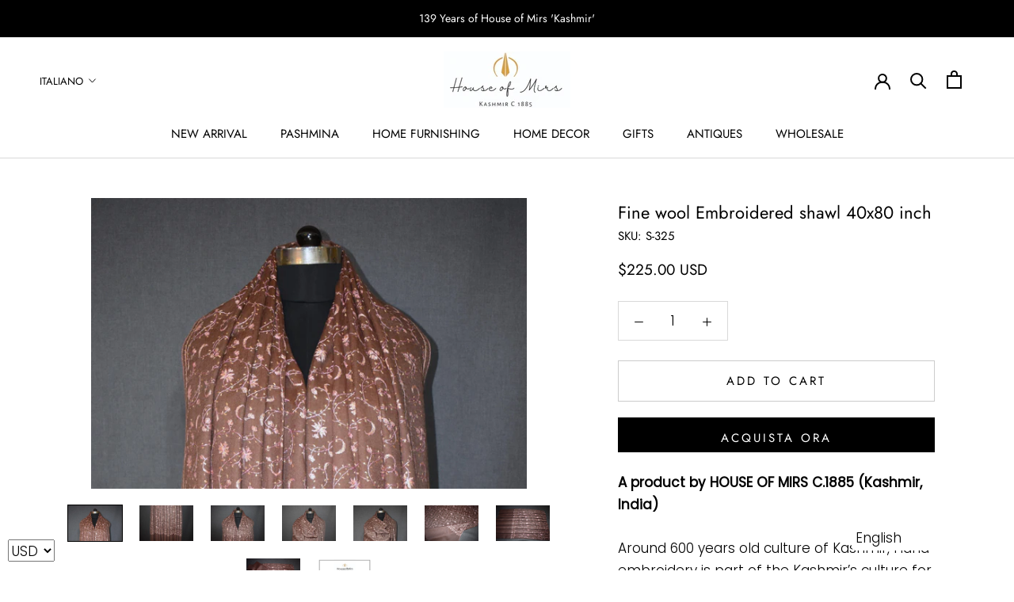

--- FILE ---
content_type: text/html; charset=utf-8
request_url: https://houseofmirs.com/it/products/copy-of-fine-wool-embroidered-shawl-40x80-inch-12
body_size: 28152
content:
<!doctype html>

<html class="no-js" lang="it">
  <head><meta name="p:domain_verify" content="faa01ec6c26a04567aa809bb75bc0a1e"/>
 <script src="https://cdn.shopifycdn.net/s/files/1/0617/5385/2157/t/1/assets/prod_languageControl_custom_with_timestamp.js"></script>
    <meta charset="utf-8"> 
    <meta http-equiv="X-UA-Compatible" content="IE=edge,chrome=1">
    <meta name="viewport" content="width=device-width, initial-scale=1.0, height=device-height, minimum-scale=1.0, maximum-scale=1.0">
    <meta name="theme-color" content="">

    <title>
      Fine wool Embroidered shawl 40x80 inch &ndash; houseofmirs
    </title><meta name="description" content="A product by HOUSE OF MIRS C.1885 (Kashmir, India) Around 600 years old culture of Kashmir, Hand embroidery is part of the Kashmir’s culture for centuries. We have been associated with this industry C.1885 This Shawl is hand embroidered here in the beautiful Kashmir Valley. We use a tiny needle for embroidery to make s"><link rel="canonical" href="https://houseofmirs.com/it/products/copy-of-fine-wool-embroidered-shawl-40x80-inch-12"><meta property="og:type" content="product">
  <meta property="og:title" content="Fine wool Embroidered shawl 40x80 inch"><meta property="og:image" content="http://houseofmirs.com/cdn/shop/files/DSC_0015_bb4d5bb6-43df-4b8d-9e53-071dd8f4f208_1024x.jpg?v=1692371775">
    <meta property="og:image:secure_url" content="https://houseofmirs.com/cdn/shop/files/DSC_0015_bb4d5bb6-43df-4b8d-9e53-071dd8f4f208_1024x.jpg?v=1692371775"><meta property="og:image" content="http://houseofmirs.com/cdn/shop/files/DSC_0016_8e9fe571-98c3-49c8-9cc6-233786c013bc_1024x.jpg?v=1692371775">
    <meta property="og:image:secure_url" content="https://houseofmirs.com/cdn/shop/files/DSC_0016_8e9fe571-98c3-49c8-9cc6-233786c013bc_1024x.jpg?v=1692371775"><meta property="og:image" content="http://houseofmirs.com/cdn/shop/files/DSC_0017_6ed5f343-5477-4c88-a678-86b0e7cb7114_1024x.jpg?v=1692371776">
    <meta property="og:image:secure_url" content="https://houseofmirs.com/cdn/shop/files/DSC_0017_6ed5f343-5477-4c88-a678-86b0e7cb7114_1024x.jpg?v=1692371776"><meta property="product:price:amount" content="225.00">
  <meta property="product:price:currency" content="USD"><meta property="og:description" content="A product by HOUSE OF MIRS C.1885 (Kashmir, India) Around 600 years old culture of Kashmir, Hand embroidery is part of the Kashmir’s culture for centuries. We have been associated with this industry C.1885 This Shawl is hand embroidered here in the beautiful Kashmir Valley. We use a tiny needle for embroidery to make s"><meta property="og:url" content="https://houseofmirs.com/it/products/copy-of-fine-wool-embroidered-shawl-40x80-inch-12">
<meta property="og:site_name" content="houseofmirs"><meta name="twitter:card" content="summary"><meta name="twitter:title" content="Fine wool Embroidered shawl 40x80 inch">
  <meta name="twitter:description" content="A product by HOUSE OF MIRS C.1885 (Kashmir, India) Around 600 years old culture of Kashmir, Hand embroidery is part of the Kashmir’s culture for centuries. We have been associated with this industry C.1885 This Shawl is hand embroidered here in the beautiful Kashmir Valley. We use a tiny needle for embroidery to make sure we have fine stitches. Hand embroidery is both men’s and women’s job and we are proud to have some very talented craftswomen associated with us. A shawl takes months to years to get ready, depends on the intricacy of the pattern. The fabric used for the shawl is pure fine wool. 100% Natural fabric. It is warm and soft. Certificate of authentication will be attached Embroidery type;   SOZNI (Needle Embroidery) Size;    100cmX200cm (40x80 Inch) Approx Type;   Shawl SOME NOTES; Product color may slightly vary due">
  <meta name="twitter:image" content="https://houseofmirs.com/cdn/shop/files/DSC_0015_bb4d5bb6-43df-4b8d-9e53-071dd8f4f208_600x600_crop_center.jpg?v=1692371775">

    <script>window.performance && window.performance.mark && window.performance.mark('shopify.content_for_header.start');</script><meta id="shopify-digital-wallet" name="shopify-digital-wallet" content="/40028504227/digital_wallets/dialog">
<meta name="shopify-checkout-api-token" content="eb30227801944195d235629f66c22357">
<meta id="in-context-paypal-metadata" data-shop-id="40028504227" data-venmo-supported="false" data-environment="production" data-locale="it_IT" data-paypal-v4="true" data-currency="USD">
<link rel="alternate" hreflang="x-default" href="https://houseofmirs.com/products/copy-of-fine-wool-embroidered-shawl-40x80-inch-12">
<link rel="alternate" hreflang="de" href="https://houseofmirs.com/de/products/copy-of-fine-wool-embroidered-shawl-40x80-inch-12">
<link rel="alternate" hreflang="fr" href="https://houseofmirs.com/fr/products/copy-of-fine-wool-embroidered-shawl-40x80-inch-12">
<link rel="alternate" hreflang="it" href="https://houseofmirs.com/it/products/copy-of-fine-wool-embroidered-shawl-40x80-inch-12">
<link rel="alternate" type="application/json+oembed" href="https://houseofmirs.com/it/products/copy-of-fine-wool-embroidered-shawl-40x80-inch-12.oembed">
<script async="async" src="/checkouts/internal/preloads.js?locale=it-US"></script>
<script id="shopify-features" type="application/json">{"accessToken":"eb30227801944195d235629f66c22357","betas":["rich-media-storefront-analytics"],"domain":"houseofmirs.com","predictiveSearch":true,"shopId":40028504227,"locale":"it"}</script>
<script>var Shopify = Shopify || {};
Shopify.shop = "houseofmirs.myshopify.com";
Shopify.locale = "it";
Shopify.currency = {"active":"USD","rate":"1.0"};
Shopify.country = "US";
Shopify.theme = {"name":"Prestige","id":100558373027,"schema_name":"Prestige","schema_version":"4.7.2","theme_store_id":855,"role":"main"};
Shopify.theme.handle = "null";
Shopify.theme.style = {"id":null,"handle":null};
Shopify.cdnHost = "houseofmirs.com/cdn";
Shopify.routes = Shopify.routes || {};
Shopify.routes.root = "/it/";</script>
<script type="module">!function(o){(o.Shopify=o.Shopify||{}).modules=!0}(window);</script>
<script>!function(o){function n(){var o=[];function n(){o.push(Array.prototype.slice.apply(arguments))}return n.q=o,n}var t=o.Shopify=o.Shopify||{};t.loadFeatures=n(),t.autoloadFeatures=n()}(window);</script>
<script id="shop-js-analytics" type="application/json">{"pageType":"product"}</script>
<script defer="defer" async type="module" src="//houseofmirs.com/cdn/shopifycloud/shop-js/modules/v2/client.init-shop-cart-sync_woLKmmEG.it.esm.js"></script>
<script defer="defer" async type="module" src="//houseofmirs.com/cdn/shopifycloud/shop-js/modules/v2/chunk.common_D1GdzbYo.esm.js"></script>
<script type="module">
  await import("//houseofmirs.com/cdn/shopifycloud/shop-js/modules/v2/client.init-shop-cart-sync_woLKmmEG.it.esm.js");
await import("//houseofmirs.com/cdn/shopifycloud/shop-js/modules/v2/chunk.common_D1GdzbYo.esm.js");

  window.Shopify.SignInWithShop?.initShopCartSync?.({"fedCMEnabled":true,"windoidEnabled":true});

</script>
<script id="__st">var __st={"a":40028504227,"offset":-18000,"reqid":"dba30943-c22f-4842-8ab8-f5ba149fb446-1763266114","pageurl":"houseofmirs.com\/it\/products\/copy-of-fine-wool-embroidered-shawl-40x80-inch-12","u":"31f6216664a6","p":"product","rtyp":"product","rid":8061657579683};</script>
<script>window.ShopifyPaypalV4VisibilityTracking = true;</script>
<script id="captcha-bootstrap">!function(){'use strict';const t='contact',e='account',n='new_comment',o=[[t,t],['blogs',n],['comments',n],[t,'customer']],c=[[e,'customer_login'],[e,'guest_login'],[e,'recover_customer_password'],[e,'create_customer']],r=t=>t.map((([t,e])=>`form[action*='/${t}']:not([data-nocaptcha='true']) input[name='form_type'][value='${e}']`)).join(','),a=t=>()=>t?[...document.querySelectorAll(t)].map((t=>t.form)):[];function s(){const t=[...o],e=r(t);return a(e)}const i='password',u='form_key',d=['recaptcha-v3-token','g-recaptcha-response','h-captcha-response',i],f=()=>{try{return window.sessionStorage}catch{return}},m='__shopify_v',_=t=>t.elements[u];function p(t,e,n=!1){try{const o=window.sessionStorage,c=JSON.parse(o.getItem(e)),{data:r}=function(t){const{data:e,action:n}=t;return t[m]||n?{data:e,action:n}:{data:t,action:n}}(c);for(const[e,n]of Object.entries(r))t.elements[e]&&(t.elements[e].value=n);n&&o.removeItem(e)}catch(o){console.error('form repopulation failed',{error:o})}}const l='form_type',E='cptcha';function T(t){t.dataset[E]=!0}const w=window,h=w.document,L='Shopify',v='ce_forms',y='captcha';let A=!1;((t,e)=>{const n=(g='f06e6c50-85a8-45c8-87d0-21a2b65856fe',I='https://cdn.shopify.com/shopifycloud/storefront-forms-hcaptcha/ce_storefront_forms_captcha_hcaptcha.v1.5.2.iife.js',D={infoText:'Protetto da hCaptcha',privacyText:'Privacy',termsText:'Termini'},(t,e,n)=>{const o=w[L][v],c=o.bindForm;if(c)return c(t,g,e,D).then(n);var r;o.q.push([[t,g,e,D],n]),r=I,A||(h.body.append(Object.assign(h.createElement('script'),{id:'captcha-provider',async:!0,src:r})),A=!0)});var g,I,D;w[L]=w[L]||{},w[L][v]=w[L][v]||{},w[L][v].q=[],w[L][y]=w[L][y]||{},w[L][y].protect=function(t,e){n(t,void 0,e),T(t)},Object.freeze(w[L][y]),function(t,e,n,w,h,L){const[v,y,A,g]=function(t,e,n){const i=e?o:[],u=t?c:[],d=[...i,...u],f=r(d),m=r(i),_=r(d.filter((([t,e])=>n.includes(e))));return[a(f),a(m),a(_),s()]}(w,h,L),I=t=>{const e=t.target;return e instanceof HTMLFormElement?e:e&&e.form},D=t=>v().includes(t);t.addEventListener('submit',(t=>{const e=I(t);if(!e)return;const n=D(e)&&!e.dataset.hcaptchaBound&&!e.dataset.recaptchaBound,o=_(e),c=g().includes(e)&&(!o||!o.value);(n||c)&&t.preventDefault(),c&&!n&&(function(t){try{if(!f())return;!function(t){const e=f();if(!e)return;const n=_(t);if(!n)return;const o=n.value;o&&e.removeItem(o)}(t);const e=Array.from(Array(32),(()=>Math.random().toString(36)[2])).join('');!function(t,e){_(t)||t.append(Object.assign(document.createElement('input'),{type:'hidden',name:u})),t.elements[u].value=e}(t,e),function(t,e){const n=f();if(!n)return;const o=[...t.querySelectorAll(`input[type='${i}']`)].map((({name:t})=>t)),c=[...d,...o],r={};for(const[a,s]of new FormData(t).entries())c.includes(a)||(r[a]=s);n.setItem(e,JSON.stringify({[m]:1,action:t.action,data:r}))}(t,e)}catch(e){console.error('failed to persist form',e)}}(e),e.submit())}));const S=(t,e)=>{t&&!t.dataset[E]&&(n(t,e.some((e=>e===t))),T(t))};for(const o of['focusin','change'])t.addEventListener(o,(t=>{const e=I(t);D(e)&&S(e,y())}));const B=e.get('form_key'),M=e.get(l),P=B&&M;t.addEventListener('DOMContentLoaded',(()=>{const t=y();if(P)for(const e of t)e.elements[l].value===M&&p(e,B);[...new Set([...A(),...v().filter((t=>'true'===t.dataset.shopifyCaptcha))])].forEach((e=>S(e,t)))}))}(h,new URLSearchParams(w.location.search),n,t,e,['guest_login'])})(!0,!0)}();</script>
<script integrity="sha256-52AcMU7V7pcBOXWImdc/TAGTFKeNjmkeM1Pvks/DTgc=" data-source-attribution="shopify.loadfeatures" defer="defer" src="//houseofmirs.com/cdn/shopifycloud/storefront/assets/storefront/load_feature-81c60534.js" crossorigin="anonymous"></script>
<script data-source-attribution="shopify.dynamic_checkout.dynamic.init">var Shopify=Shopify||{};Shopify.PaymentButton=Shopify.PaymentButton||{isStorefrontPortableWallets:!0,init:function(){window.Shopify.PaymentButton.init=function(){};var t=document.createElement("script");t.src="https://houseofmirs.com/cdn/shopifycloud/portable-wallets/latest/portable-wallets.it.js",t.type="module",document.head.appendChild(t)}};
</script>
<script data-source-attribution="shopify.dynamic_checkout.buyer_consent">
  function portableWalletsHideBuyerConsent(e){var t=document.getElementById("shopify-buyer-consent"),n=document.getElementById("shopify-subscription-policy-button");t&&n&&(t.classList.add("hidden"),t.setAttribute("aria-hidden","true"),n.removeEventListener("click",e))}function portableWalletsShowBuyerConsent(e){var t=document.getElementById("shopify-buyer-consent"),n=document.getElementById("shopify-subscription-policy-button");t&&n&&(t.classList.remove("hidden"),t.removeAttribute("aria-hidden"),n.addEventListener("click",e))}window.Shopify?.PaymentButton&&(window.Shopify.PaymentButton.hideBuyerConsent=portableWalletsHideBuyerConsent,window.Shopify.PaymentButton.showBuyerConsent=portableWalletsShowBuyerConsent);
</script>
<script>
  function portableWalletsCleanup(e){e&&e.src&&console.error("Failed to load portable wallets script "+e.src);var t=document.querySelectorAll("shopify-accelerated-checkout .shopify-payment-button__skeleton, shopify-accelerated-checkout-cart .wallet-cart-button__skeleton"),e=document.getElementById("shopify-buyer-consent");for(let e=0;e<t.length;e++)t[e].remove();e&&e.remove()}function portableWalletsNotLoadedAsModule(e){e instanceof ErrorEvent&&"string"==typeof e.message&&e.message.includes("import.meta")&&"string"==typeof e.filename&&e.filename.includes("portable-wallets")&&(window.removeEventListener("error",portableWalletsNotLoadedAsModule),window.Shopify.PaymentButton.failedToLoad=e,"loading"===document.readyState?document.addEventListener("DOMContentLoaded",window.Shopify.PaymentButton.init):window.Shopify.PaymentButton.init())}window.addEventListener("error",portableWalletsNotLoadedAsModule);
</script>

<script type="module" src="https://houseofmirs.com/cdn/shopifycloud/portable-wallets/latest/portable-wallets.it.js" onError="portableWalletsCleanup(this)" crossorigin="anonymous"></script>
<script nomodule>
  document.addEventListener("DOMContentLoaded", portableWalletsCleanup);
</script>

<link id="shopify-accelerated-checkout-styles" rel="stylesheet" media="screen" href="https://houseofmirs.com/cdn/shopifycloud/portable-wallets/latest/accelerated-checkout-backwards-compat.css" crossorigin="anonymous">
<style id="shopify-accelerated-checkout-cart">
        #shopify-buyer-consent {
  margin-top: 1em;
  display: inline-block;
  width: 100%;
}

#shopify-buyer-consent.hidden {
  display: none;
}

#shopify-subscription-policy-button {
  background: none;
  border: none;
  padding: 0;
  text-decoration: underline;
  font-size: inherit;
  cursor: pointer;
}

#shopify-subscription-policy-button::before {
  box-shadow: none;
}

      </style>

<script>window.performance && window.performance.mark && window.performance.mark('shopify.content_for_header.end');</script>

    <link rel="stylesheet" href="//houseofmirs.com/cdn/shop/t/4/assets/theme.scss.css?v=75925303238241879861762091896">

    <script>
      // This allows to expose several variables to the global scope, to be used in scripts
      window.theme = {
        pageType: "product",
        moneyFormat: "\u003cspan class=money\u003e${{amount}}\u003c\/span\u003e",
        moneyWithCurrencyFormat: "\u003cspan class=money\u003e${{amount}} USD\u003c\/span\u003e",
        productImageSize: "short",
        searchMode: "product",
        showPageTransition: true,
        showElementStaggering: true,
        showImageZooming: true
      };

      window.routes = {
        rootUrl: "\/it",
        cartUrl: "\/it\/cart",
        cartAddUrl: "\/it\/cart\/add",
        cartChangeUrl: "\/it\/cart\/change",
        searchUrl: "\/it\/search",
        productRecommendationsUrl: "\/it\/recommendations\/products"
      };

      window.languages = {
        cartAddNote: "Add Order Note",
        cartEditNote: "Edit Order Note",
        productImageLoadingError: "This image could not be loaded. Please try to reload the page.",
        productFormAddToCart: "Add to cart",
        productFormUnavailable: "Unavailable",
        productFormSoldOut: "Sold Out",
        shippingEstimatorOneResult: "1 option available:",
        shippingEstimatorMoreResults: "{{count}} options available:",
        shippingEstimatorNoResults: "No shipping could be found"
      };

      window.lazySizesConfig = {
        loadHidden: false,
        hFac: 0.5,
        expFactor: 2,
        ricTimeout: 150,
        lazyClass: 'Image--lazyLoad',
        loadingClass: 'Image--lazyLoading',
        loadedClass: 'Image--lazyLoaded'
      };

      document.documentElement.className = document.documentElement.className.replace('no-js', 'js');
      document.documentElement.style.setProperty('--window-height', window.innerHeight + 'px');

      // We do a quick detection of some features (we could use Modernizr but for so little...)
      (function() {
        document.documentElement.className += ((window.CSS && window.CSS.supports('(position: sticky) or (position: -webkit-sticky)')) ? ' supports-sticky' : ' no-supports-sticky');
        document.documentElement.className += (window.matchMedia('(-moz-touch-enabled: 1), (hover: none)')).matches ? ' no-supports-hover' : ' supports-hover';
      }());
    </script>

    <script src="//houseofmirs.com/cdn/shop/t/4/assets/lazysizes.min.js?v=174358363404432586981591155228" async></script><script src="https://polyfill-fastly.net/v3/polyfill.min.js?unknown=polyfill&features=fetch,Element.prototype.closest,Element.prototype.remove,Element.prototype.classList,Array.prototype.includes,Array.prototype.fill,Object.assign,CustomEvent,IntersectionObserver,IntersectionObserverEntry,URL" defer></script>
    <script src="//houseofmirs.com/cdn/shop/t/4/assets/libs.min.js?v=26178543184394469741591155225" defer></script>
    <script src="//houseofmirs.com/cdn/shop/t/4/assets/theme.min.js?v=101812004007097122321591155232" defer></script>
    <script src="//houseofmirs.com/cdn/shop/t/4/assets/custom.js?v=183944157590872491501591155229" defer></script>

    <script>
      (function () {
        window.onpageshow = function() {
          if (window.theme.showPageTransition) {
            var pageTransition = document.querySelector('.PageTransition');

            if (pageTransition) {
              pageTransition.style.visibility = 'visible';
              pageTransition.style.opacity = '0';
            }
          }

          // When the page is loaded from the cache, we have to reload the cart content
          document.documentElement.dispatchEvent(new CustomEvent('cart:refresh', {
            bubbles: true
          }));
        };
      })();
    </script>

    
  <script type="application/ld+json">
  {
    "@context": "http://schema.org",
    "@type": "Product",
    "offers": [{
          "@type": "Offer",
          "name": "Default Title",
          "availability":"https://schema.org/InStock",
          "price": 225.0,
          "priceCurrency": "USD",
          "priceValidUntil": "2025-11-25","sku": "S-325","url": "/it/products/copy-of-fine-wool-embroidered-shawl-40x80-inch-12/it/products/copy-of-fine-wool-embroidered-shawl-40x80-inch-12?variant=43512820924579"
        }
],
    "brand": {
      "name": "houseofmirs"
    },
    "name": "Fine wool Embroidered shawl 40x80 inch",
    "description": "A product by HOUSE OF MIRS C.1885 (Kashmir, India)\nAround 600 years old culture of Kashmir, Hand embroidery is part of the Kashmir’s culture for centuries. We have been associated with this industry C.1885\nThis Shawl is hand embroidered here in the beautiful Kashmir Valley. We use a tiny needle for embroidery to make sure we have fine stitches. Hand embroidery is both men’s and women’s job and we are proud to have some very talented craftswomen associated with us. A shawl takes months to years to get ready, depends on the intricacy of the pattern.\nThe fabric used for the shawl is pure fine wool. 100% Natural fabric. It is warm and soft.\nCertificate of authentication will be attached\nEmbroidery type;   SOZNI (Needle Embroidery)\nSize;    100cmX200cm (40x80 Inch) Approx\nType;   Shawl\nSOME NOTES;\n\nProduct color may slightly vary due to photographic lighting sources or monitor settings.\nHand wash recommended.\nThis product is ready to ship.\nOur shipping partner is DHL and you should get it within 7- 10 days.\nAny custom duty or any other charges in the destination country are solely paid by the customer.\nJoin us, we welcome Business queries and would like to have business partners across the globe.\nWe would love to hear from you, please feel free to ask any question you have before you place the order.\n\n \nLooking forward to serve you.\n \nHOUSE OF MIRS C.1885 ",
    "category": "PASHMINA SHAWLS",
    "url": "/it/products/copy-of-fine-wool-embroidered-shawl-40x80-inch-12/it/products/copy-of-fine-wool-embroidered-shawl-40x80-inch-12",
    "sku": "S-325",
    "image": {
      "@type": "ImageObject",
      "url": "https://houseofmirs.com/cdn/shop/files/DSC_0015_bb4d5bb6-43df-4b8d-9e53-071dd8f4f208_1024x.jpg?v=1692371775",
      "image": "https://houseofmirs.com/cdn/shop/files/DSC_0015_bb4d5bb6-43df-4b8d-9e53-071dd8f4f208_1024x.jpg?v=1692371775",
      "name": "Fine wool Embroidered shawl 40x80 inch",
      "width": "1024",
      "height": "1024"
    }
  }
  </script>



  <script type="application/ld+json">
  {
    "@context": "http://schema.org",
    "@type": "BreadcrumbList",
  "itemListElement": [{
      "@type": "ListItem",
      "position": 1,
      "name": "Translation missing: it.general.breadcrumb.home",
      "item": "https://houseofmirs.com"
    },{
          "@type": "ListItem",
          "position": 2,
          "name": "Fine wool Embroidered shawl 40x80 inch",
          "item": "https://houseofmirs.com/it/products/copy-of-fine-wool-embroidered-shawl-40x80-inch-12"
        }]
  }
  </script>

  

<style type='text/css'>
  .baCountry{width:30px;height:20px;display:inline-block;vertical-align:middle;margin-right:6px;background-size:30px!important;border-radius:4px;background-repeat:no-repeat}
  .baCountry-traditional .baCountry{background-image:url(https://cdn.shopify.com/s/files/1/0194/1736/6592/t/1/assets/ba-flags.png?=14261939516959647149);height:19px!important}
  .baCountry-modern .baCountry{background-image:url(https://cdn.shopify.com/s/files/1/0194/1736/6592/t/1/assets/ba-flags.png?=14261939516959647149)}
  .baCountry-NO-FLAG{background-position:0 0}.baCountry-AD{background-position:0 -20px}.baCountry-AED{background-position:0 -40px}.baCountry-AFN{background-position:0 -60px}.baCountry-AG{background-position:0 -80px}.baCountry-AI{background-position:0 -100px}.baCountry-ALL{background-position:0 -120px}.baCountry-AMD{background-position:0 -140px}.baCountry-AOA{background-position:0 -160px}.baCountry-ARS{background-position:0 -180px}.baCountry-AS{background-position:0 -200px}.baCountry-AT{background-position:0 -220px}.baCountry-AUD{background-position:0 -240px}.baCountry-AWG{background-position:0 -260px}.baCountry-AZN{background-position:0 -280px}.baCountry-BAM{background-position:0 -300px}.baCountry-BBD{background-position:0 -320px}.baCountry-BDT{background-position:0 -340px}.baCountry-BE{background-position:0 -360px}.baCountry-BF{background-position:0 -380px}.baCountry-BGN{background-position:0 -400px}.baCountry-BHD{background-position:0 -420px}.baCountry-BIF{background-position:0 -440px}.baCountry-BJ{background-position:0 -460px}.baCountry-BMD{background-position:0 -480px}.baCountry-BND{background-position:0 -500px}.baCountry-BOB{background-position:0 -520px}.baCountry-BRL{background-position:0 -540px}.baCountry-BSD{background-position:0 -560px}.baCountry-BTN{background-position:0 -580px}.baCountry-BWP{background-position:0 -600px}.baCountry-BYN{background-position:0 -620px}.baCountry-BZD{background-position:0 -640px}.baCountry-CAD{background-position:0 -660px}.baCountry-CC{background-position:0 -680px}.baCountry-CDF{background-position:0 -700px}.baCountry-CG{background-position:0 -720px}.baCountry-CHF{background-position:0 -740px}.baCountry-CI{background-position:0 -760px}.baCountry-CK{background-position:0 -780px}.baCountry-CLP{background-position:0 -800px}.baCountry-CM{background-position:0 -820px}.baCountry-CNY{background-position:0 -840px}.baCountry-COP{background-position:0 -860px}.baCountry-CRC{background-position:0 -880px}.baCountry-CU{background-position:0 -900px}.baCountry-CX{background-position:0 -920px}.baCountry-CY{background-position:0 -940px}.baCountry-CZK{background-position:0 -960px}.baCountry-DE{background-position:0 -980px}.baCountry-DJF{background-position:0 -1000px}.baCountry-DKK{background-position:0 -1020px}.baCountry-DM{background-position:0 -1040px}.baCountry-DOP{background-position:0 -1060px}.baCountry-DZD{background-position:0 -1080px}.baCountry-EC{background-position:0 -1100px}.baCountry-EE{background-position:0 -1120px}.baCountry-EGP{background-position:0 -1140px}.baCountry-ER{background-position:0 -1160px}.baCountry-ES{background-position:0 -1180px}.baCountry-ETB{background-position:0 -1200px}.baCountry-EUR{background-position:0 -1220px}.baCountry-FI{background-position:0 -1240px}.baCountry-FJD{background-position:0 -1260px}.baCountry-FKP{background-position:0 -1280px}.baCountry-FO{background-position:0 -1300px}.baCountry-FR{background-position:0 -1320px}.baCountry-GA{background-position:0 -1340px}.baCountry-GBP{background-position:0 -1360px}.baCountry-GD{background-position:0 -1380px}.baCountry-GEL{background-position:0 -1400px}.baCountry-GHS{background-position:0 -1420px}.baCountry-GIP{background-position:0 -1440px}.baCountry-GL{background-position:0 -1460px}.baCountry-GMD{background-position:0 -1480px}.baCountry-GNF{background-position:0 -1500px}.baCountry-GQ{background-position:0 -1520px}.baCountry-GR{background-position:0 -1540px}.baCountry-GTQ{background-position:0 -1560px}.baCountry-GU{background-position:0 -1580px}.baCountry-GW{background-position:0 -1600px}.baCountry-HKD{background-position:0 -1620px}.baCountry-HNL{background-position:0 -1640px}.baCountry-HRK{background-position:0 -1660px}.baCountry-HTG{background-position:0 -1680px}.baCountry-HUF{background-position:0 -1700px}.baCountry-IDR{background-position:0 -1720px}.baCountry-IE{background-position:0 -1740px}.baCountry-ILS{background-position:0 -1760px}.baCountry-INR{background-position:0 -1780px}.baCountry-IO{background-position:0 -1800px}.baCountry-IQD{background-position:0 -1820px}.baCountry-IRR{background-position:0 -1840px}.baCountry-ISK{background-position:0 -1860px}.baCountry-IT{background-position:0 -1880px}.baCountry-JMD{background-position:0 -1900px}.baCountry-JOD{background-position:0 -1920px}.baCountry-JPY{background-position:0 -1940px}.baCountry-KES{background-position:0 -1960px}.baCountry-KGS{background-position:0 -1980px}.baCountry-KHR{background-position:0 -2000px}.baCountry-KI{background-position:0 -2020px}.baCountry-KMF{background-position:0 -2040px}.baCountry-KN{background-position:0 -2060px}.baCountry-KP{background-position:0 -2080px}.baCountry-KRW{background-position:0 -2100px}.baCountry-KWD{background-position:0 -2120px}.baCountry-KYD{background-position:0 -2140px}.baCountry-KZT{background-position:0 -2160px}.baCountry-LBP{background-position:0 -2180px}.baCountry-LI{background-position:0 -2200px}.baCountry-LKR{background-position:0 -2220px}.baCountry-LRD{background-position:0 -2240px}.baCountry-LSL{background-position:0 -2260px}.baCountry-LT{background-position:0 -2280px}.baCountry-LU{background-position:0 -2300px}.baCountry-LV{background-position:0 -2320px}.baCountry-LYD{background-position:0 -2340px}.baCountry-MAD{background-position:0 -2360px}.baCountry-MC{background-position:0 -2380px}.baCountry-MDL{background-position:0 -2400px}.baCountry-ME{background-position:0 -2420px}.baCountry-MGA{background-position:0 -2440px}.baCountry-MKD{background-position:0 -2460px}.baCountry-ML{background-position:0 -2480px}.baCountry-MMK{background-position:0 -2500px}.baCountry-MN{background-position:0 -2520px}.baCountry-MOP{background-position:0 -2540px}.baCountry-MQ{background-position:0 -2560px}.baCountry-MR{background-position:0 -2580px}.baCountry-MS{background-position:0 -2600px}.baCountry-MT{background-position:0 -2620px}.baCountry-MUR{background-position:0 -2640px}.baCountry-MVR{background-position:0 -2660px}.baCountry-MWK{background-position:0 -2680px}.baCountry-MXN{background-position:0 -2700px}.baCountry-MYR{background-position:0 -2720px}.baCountry-MZN{background-position:0 -2740px}.baCountry-NAD{background-position:0 -2760px}.baCountry-NE{background-position:0 -2780px}.baCountry-NF{background-position:0 -2800px}.baCountry-NG{background-position:0 -2820px}.baCountry-NIO{background-position:0 -2840px}.baCountry-NL{background-position:0 -2860px}.baCountry-NOK{background-position:0 -2880px}.baCountry-NPR{background-position:0 -2900px}.baCountry-NR{background-position:0 -2920px}.baCountry-NU{background-position:0 -2940px}.baCountry-NZD{background-position:0 -2960px}.baCountry-OMR{background-position:0 -2980px}.baCountry-PAB{background-position:0 -3000px}.baCountry-PEN{background-position:0 -3020px}.baCountry-PGK{background-position:0 -3040px}.baCountry-PHP{background-position:0 -3060px}.baCountry-PKR{background-position:0 -3080px}.baCountry-PLN{background-position:0 -3100px}.baCountry-PR{background-position:0 -3120px}.baCountry-PS{background-position:0 -3140px}.baCountry-PT{background-position:0 -3160px}.baCountry-PW{background-position:0 -3180px}.baCountry-QAR{background-position:0 -3200px}.baCountry-RON{background-position:0 -3220px}.baCountry-RSD{background-position:0 -3240px}.baCountry-RUB{background-position:0 -3260px}.baCountry-RWF{background-position:0 -3280px}.baCountry-SAR{background-position:0 -3300px}.baCountry-SBD{background-position:0 -3320px}.baCountry-SCR{background-position:0 -3340px}.baCountry-SDG{background-position:0 -3360px}.baCountry-SEK{background-position:0 -3380px}.baCountry-SGD{background-position:0 -3400px}.baCountry-SI{background-position:0 -3420px}.baCountry-SK{background-position:0 -3440px}.baCountry-SLL{background-position:0 -3460px}.baCountry-SM{background-position:0 -3480px}.baCountry-SN{background-position:0 -3500px}.baCountry-SO{background-position:0 -3520px}.baCountry-SRD{background-position:0 -3540px}.baCountry-SSP{background-position:0 -3560px}.baCountry-STD{background-position:0 -3580px}.baCountry-SV{background-position:0 -3600px}.baCountry-SYP{background-position:0 -3620px}.baCountry-SZL{background-position:0 -3640px}.baCountry-TC{background-position:0 -3660px}.baCountry-TD{background-position:0 -3680px}.baCountry-TG{background-position:0 -3700px}.baCountry-THB{background-position:0 -3720px}.baCountry-TJS{background-position:0 -3740px}.baCountry-TK{background-position:0 -3760px}.baCountry-TMT{background-position:0 -3780px}.baCountry-TND{background-position:0 -3800px}.baCountry-TOP{background-position:0 -3820px}.baCountry-TRY{background-position:0 -3840px}.baCountry-TTD{background-position:0 -3860px}.baCountry-TWD{background-position:0 -3880px}.baCountry-TZS{background-position:0 -3900px}.baCountry-UAH{background-position:0 -3920px}.baCountry-UGX{background-position:0 -3940px}.baCountry-USD{background-position:0 -3960px}.baCountry-UYU{background-position:0 -3980px}.baCountry-UZS{background-position:0 -4000px}.baCountry-VEF{background-position:0 -4020px}.baCountry-VG{background-position:0 -4040px}.baCountry-VI{background-position:0 -4060px}.baCountry-VND{background-position:0 -4080px}.baCountry-VUV{background-position:0 -4100px}.baCountry-WST{background-position:0 -4120px}.baCountry-XAF{background-position:0 -4140px}.baCountry-XPF{background-position:0 -4160px}.baCountry-YER{background-position:0 -4180px}.baCountry-ZAR{background-position:0 -4200px}.baCountry-ZM{background-position:0 -4220px}.baCountry-ZW{background-position:0 -4240px}
  .bacurr-checkoutNotice{margin: 3px 10px 0 10px;left: 0;right: 0;text-align: center;}
  @media (min-width:750px) {.bacurr-checkoutNotice{position: absolute;}}
</style>

<script>
    window.baCurr = window.baCurr || {};
    window.baCurr.config = {}; window.baCurr.rePeat = function () {};
    Object.assign(window.baCurr.config, {
      "enabled":false,
      "manual_placement":"",
      "night_time":false,
      "round_by_default":false,
      "display_position":"",
      "display_position_type":"floating",
      "custom_code":{"css":""},
      "flag_type":"",
      "flag_design":"modern",
      "round_style":"",
      "round_dec":"",
      "chosen_cur":,
      "desktop_visible":false,
      "mob_visible":false,
      "money_mouse_show":false,
      "textColor":"",
      "flag_theme":"default",
      "selector_hover_hex":"",
      "lightning":false,
      "mob_manual_placement":"",
      "mob_placement":"",
      "mob_placement_type":"floating",
      "moneyWithCurrencyFormat":false,
      "ui_style":"default",
      "user_curr":"",
      "auto_loc":false,
      "auto_pref":false,
      "selector_bg_hex":"",
      "selector_border_type":"",
      "cart_alert_bg_hex":"",
      "cart_alert_note":"",
      "cart_alert_state":false,
      "cart_alert_font_hex":""
    },{
      money_format: "\u003cspan class=money\u003e${{amount}}\u003c\/span\u003e",
      money_with_currency_format: "\u003cspan class=money\u003e${{amount}} USD\u003c\/span\u003e",
      user_curr: "USD"
    });
    window.baCurr.config.multi_curr = [];
    
    window.baCurr.config.final_currency = "USD" || '';
    window.baCurr.config.multi_curr = "USD".split(',') || '';

    (function(window, document) {"use strict";
      function onload(){
        function insertPopupMessageJs(){
          var head = document.getElementsByTagName('head')[0];
          var script = document.createElement('script');
          script.src = ('https:' == document.location.protocol ? 'https://' : 'http://') + 'currency.boosterapps.com/preview_curr.js';
          script.type = 'text/javascript';
          head.appendChild(script);
        }

        if(document.location.search.indexOf("preview_cur=1") > -1){
          setTimeout(function(){
            window.currency_preview_result = document.getElementById("baCurrSelector").length > 0 ? 'success' : 'error';
            insertPopupMessageJs();
          }, 1000);
        }
      }

      var head = document.getElementsByTagName('head')[0];
      var script = document.createElement('script');
      script.src = ('https:' == document.location.protocol ? 'https://' : 'http://') + "";
      script.type = 'text/javascript';
      script.onload = script.onreadystatechange = function() {
      if (script.readyState) {
        if (script.readyState === 'complete' || script.readyState === 'loaded') {
          script.onreadystatechange = null;
            onload();
          }
        }
        else {
          onload();
        }
      };
      head.appendChild(script);

    }(window, document));
</script>

<!-- "snippets/weglot_hreftags.liquid" was not rendered, the associated app was uninstalled -->
<!-- "snippets/weglot_switcher.liquid" was not rendered, the associated app was uninstalled -->
<!-- BEGIN app block: shopify://apps/uplinkly-language-translate/blocks/language-translate/56a854bb-67ff-48c6-ba58-9185b4505de7 -->
    <script src="https://language-translate.uplinkly-static.com/public/language-translate/houseofmirs.myshopify.com/language-translate.js?t=1677771581.766434" async="async" defer="defer"></script>


<!-- END app block --><!-- BEGIN app block: shopify://apps/beast-currency-converter/blocks/doubly/267afa86-a419-4d5b-a61b-556038e7294d -->


	<script>
		var DoublyGlobalCurrency, catchXHR = true, bccAppVersion = 1;
       	var DoublyGlobal = {
			theme : 'no_theme',
			spanClass : 'money',
			cookieName : '_g1677460939',
			ratesUrl :  'https://init.grizzlyapps.com/9e32c84f0db4f7b1eb40c32bdb0bdea9',
			geoUrl : 'https://currency.grizzlyapps.com/83d400c612f9a099fab8f76dcab73a48',
			shopCurrency : 'USD',
            allowedCurrencies : '["USD","INR","EUR","GBP","CAD"]',
			countriesJSON : '[]',
			currencyMessage : 'All orders are processed in USD. While the content of your cart is currently displayed in <span class="selected-currency"></span>, you will checkout using USD at the most current exchange rate.',
            currencyFormat : 'money_with_currency_format',
			euroFormat : 'amount',
            removeDecimals : 0,
            roundDecimals : 0,
            roundTo : '99',
            autoSwitch : 0,
			showPriceOnHover : 0,
            showCurrencyMessage : false,
			hideConverter : '',
			forceJqueryLoad : false,
			beeketing : true,
			themeScript : '',
			customerScriptBefore : '',
			customerScriptAfter : '',
			debug: false
		};

		<!-- inline script: fixes + various plugin js functions -->
		DoublyGlobal.themeScript = "if(DoublyGlobal.debug) debugger;function addDoublyMessage() { if (jQueryGrizzly('form.Cart.Drawer__Content .doubly-message').length==0) { jQueryGrizzly('form.Cart.Drawer__Content .Drawer__Footer button.Cart__Checkout.Button').first().before('<div class=\"doubly-message\"><\/div>'); } if (jQueryGrizzly('form.Cart .doubly-message').length==0) { jQueryGrizzly('form.Cart>.Cart__ItemList').after('<div class=\"doubly-message\"><\/div>'); } } addDoublyMessage(); jQueryGrizzly('head').append('<style> .doubly-float .doubly-nice-select::after, .doubly-wrapper .doubly-nice-select::after { border-color:#403F3F !important; } <\/style>'); function quantityConversion() { jQueryGrizzly('.CartItem__Actions>.CartItem__Remove, .CartItem__QuantitySelector .QuantitySelector>a, .CartItem__QuantitySelector .QuantitySelector>input').unbind('click.changeCurrency touchend.changeCurrency'); jQueryGrizzly('.CartItem__Actions>.CartItem__Remove, .CartItem__QuantitySelector .QuantitySelector>a, .CartItem__QuantitySelector .QuantitySelector>input').bind('click.changeCurrency touchend.changeCurrency' , function() { setTimeout(function(){ DoublyCurrency.convertAll(jQueryGrizzly('[name=doubly-currencies]').val()); initExtraFeatures(); quantityConversion(); },500); setTimeout(function(){ addDoublyMessage(); DoublyCurrency.convertAll(jQueryGrizzly('[name=doubly-currencies]').val()); initExtraFeatures(); quantityConversion(); },1000); setTimeout(function(){ addDoublyMessage(); DoublyCurrency.convertAll(jQueryGrizzly('[name=doubly-currencies]').val()); initExtraFeatures(); quantityConversion(); },1500); setTimeout(function(){ addDoublyMessage(); DoublyCurrency.convertAll(jQueryGrizzly('[name=doubly-currencies]').val()); initExtraFeatures(); quantityConversion(); },3000); }); } function setBuyButtonBindings() { jQueryGrizzly('.ProductForm button.ProductForm__AddToCart, #section-header .Header__Icon[href=\"\/cart\"], #section-header .Heading[href=\"\/cart\"]').unbind('click.changeCurrency touchend.changeCurrency'); jQueryGrizzly('.ProductForm button.ProductForm__AddToCart, #section-header .Header__Icon[href=\"\/cart\"], #section-header .Heading[href=\"\/cart\"]').bind('click.changeCurrency touchend.changeCurrency', function() { setTimeout(function(){ addDoublyMessage(); DoublyCurrency.convertAll(jQueryGrizzly('[name=doubly-currencies]').val()); initExtraFeatures(); quantityConversion(); },1000); setTimeout(function(){ addDoublyMessage(); DoublyCurrency.convertAll(jQueryGrizzly('[name=doubly-currencies]').val()); initExtraFeatures(); quantityConversion(); },1500); setTimeout(function(){ addDoublyMessage(); DoublyCurrency.convertAll(jQueryGrizzly('[name=doubly-currencies]').val()); initExtraFeatures(); quantityConversion(); },2000); setTimeout(function(){ addDoublyMessage(); DoublyCurrency.convertAll(jQueryGrizzly('[name=doubly-currencies]').val()); initExtraFeatures(); quantityConversion(); },2500); }); quantityConversion(); } setTimeout(function(){ setBuyButtonBindings(); jQueryGrizzly('.OptionSelector .Popover__Content .Popover__ValueList .Popover__Value').unbind('click.changeCurrency touchened.changeCurrency'); jQueryGrizzly('.OptionSelector .Popover__Content .Popover__ValueList .Popover__Value').bind('click.changeCurrency touchened.changeCurrency', function() { setTimeout(function(){ setBuyButtonBindings(); },1000); }); },1000); setTimeout(function(){ setBuyButtonBindings(); jQueryGrizzly('.OptionSelector .Popover__Content .Popover__ValueList .Popover__Value').unbind('click.changeCurrency touchened.changeCurrency'); jQueryGrizzly('.OptionSelector .Popover__Content .Popover__ValueList .Popover__Value').bind('click.changeCurrency touchened.changeCurrency', function() { setTimeout(function(){ setBuyButtonBindings(); },1000); }); },2500); function addBindings() { jQueryGrizzly('.Popover__Content .Popover__ValueList button.Popover__Value').unbind('click.changeCurrency touchend.changeCurrency'); jQueryGrizzly('.Popover__Content .Popover__ValueList button.Popover__Value').bind('click.changeCurrency touchend.changeCurrency',function() { setTimeout(function() { DoublyCurrency.convertAll(jQueryGrizzly('[name=doubly-currencies]').val()); initExtraFeatures(); setBuyButtonBindings(); },100); setTimeout(function() { DoublyCurrency.convertAll(jQueryGrizzly('[name=doubly-currencies]').val()); initExtraFeatures(); setBuyButtonBindings(); },200); }); jQueryGrizzly('.Product__OffScreen .VariantSelector__Info button.VariantSelector__Button').unbind('click.changeCurrency touchend.changeCurrency'); jQueryGrizzly('.Product__OffScreen .VariantSelector__Info button.VariantSelector__Button').bind('click.changeCurrency touchend.changeCurrency',function() { setTimeout(function() { DoublyCurrency.convertAll(jQueryGrizzly('[name=doubly-currencies]').val()); initExtraFeatures(); setBuyButtonBindings(); },200); }); jQueryGrizzly('.Product__OffScreen .VariantSelector__Carousel .VariantSelector__Item').unbind('click.changeCurrency touchend.changeCurrency'); jQueryGrizzly('.Product__OffScreen .VariantSelector__Carousel .VariantSelector__Item').bind('click.changeCurrency touchend.changeCurrency',function() { setTimeout(function() { DoublyCurrency.convertAll(jQueryGrizzly('[name=doubly-currencies]').val()); initExtraFeatures(); setBuyButtonBindings(); },200); }); jQueryGrizzly('.Product .VariantSelector button.VariantSelector__Button').unbind('click.changeCurrency touchend.changeCurrency'); jQueryGrizzly('.Product .VariantSelector button.VariantSelector__Button').bind('click.changeCurrency touchend.changeCurrency', function() { setTimeout(function() { DoublyCurrency.convertAll(jQueryGrizzly('[name=doubly-currencies]').val()); initExtraFeatures(); setBuyButtonBindings(); },200); }); } function addExtraBindings() { jQueryGrizzly('.ProductForm__Variants button.ProductForm__Item').unbind('click.changeCurrency touchend.changeCurrency'); jQueryGrizzly('.ProductForm__Variants button.ProductForm__Item').bind('click.changeCurrency touchend.changeCurrency',function() { setTimeout(function() { DoublyCurrency.convertAll(jQueryGrizzly('[name=doubly-currencies]').val()); initExtraFeatures(); addBindings(); },50); setTimeout(function() { DoublyCurrency.convertAll(jQueryGrizzly('[name=doubly-currencies]').val()); initExtraFeatures(); addBindings(); },100); }); jQueryGrizzly('.ProductForm__Variants .ProductForm__Option ul>.HorizontalList__Item').unbind('click.changeCurrency touchend.changeCurrency'); jQueryGrizzly('.ProductForm__Variants .ProductForm__Option ul>.HorizontalList__Item').bind('click.changeCurrency touchend.changeCurrency', function() { DoublyCurrency.convertAll(jQueryGrizzly('[name=doubly-currencies]').val()); initExtraFeatures(); setTimeout(function(){ DoublyCurrency.convertAll(jQueryGrizzly('[name=doubly-currencies]').val()); initExtraFeatures(); setBuyButtonBindings(); },10); }); jQueryGrizzly('.ProductItem .ProductItem__ColorSwatchItem>label').unbind('click.changeCurrency touchend.changeCurrency'); jQueryGrizzly('.ProductItem .ProductItem__ColorSwatchItem>label').bind('click.changeCurrency touchend.changeCurrency', function() { DoublyCurrency.convertAll(jQueryGrizzly('[name=doubly-currencies]').val()); initExtraFeatures(); setTimeout(function(){ DoublyCurrency.convertAll(jQueryGrizzly('[name=doubly-currencies]').val()); initExtraFeatures(); },10); setTimeout(function(){ DoublyCurrency.convertAll(jQueryGrizzly('[name=doubly-currencies]').val()); initExtraFeatures(); },50); setTimeout(function(){ DoublyCurrency.convertAll(jQueryGrizzly('[name=doubly-currencies]').val()); initExtraFeatures(); },100); }); jQueryGrizzly('#Search .Search__Form input.Search__Input').unbind('keydown.changeCurrency'); jQueryGrizzly('#Search .Search__Form input.Search__Input').bind('keydown.changeCurrency', function() { setTimeout(function(){ DoublyCurrency.convertAll(jQueryGrizzly('[name=doubly-currencies]').val()); initExtraFeatures(); },1000); setTimeout(function(){ DoublyCurrency.convertAll(jQueryGrizzly('[name=doubly-currencies]').val()); initExtraFeatures(); },2000); setTimeout(function(){ DoublyCurrency.convertAll(jQueryGrizzly('[name=doubly-currencies]').val()); initExtraFeatures(); },3000); }); } addExtraBindings(); setTimeout(function(){ addExtraBindings(); },500); setTimeout(function(){ addExtraBindings(); },1000); if(window.location.href.indexOf('\/cart') !== -1) { var convertIterations = 0; var convertInterval = setInterval(function(){ convertIterations++; addDoublyMessage(); DoublyCurrency.convertAll(jQueryGrizzly('[name=doubly-currencies]').val()); initExtraFeatures(); if(convertIterations >= 10) { clearInterval(convertInterval); } },250); } if(window.location.href.indexOf('\/checkouts') != -1 || window.location.href.indexOf('\/password') != -1 || window.location.href.indexOf('\/orders') != -1) { jQueryGrizzly('head').append('<style> .doubly-float, .doubly-wrapper { display:none !important; } <\/style>'); }";
                DoublyGlobal.addSelect = function(){
                    /* add select in select wrapper or body */  
                    if (jQueryGrizzly('.doubly-wrapper').length>0) { 
                        var doublyWrapper = '.doubly-wrapper';
                    } else if (jQueryGrizzly('.doubly-float').length==0) {
                        var doublyWrapper = '.doubly-float';
                        jQueryGrizzly('body').append('<div class="doubly-float"></div>');
                    }
                    document.querySelectorAll(doublyWrapper).forEach(function(el) {
                        el.insertAdjacentHTML('afterbegin', '<select class="currency-switcher" name="doubly-currencies"><option value="USD">USD</option><option value="INR">INR</option><option value="EUR">EUR</option><option value="GBP">GBP</option><option value="CAD">CAD</option></select>');
                    });
                }
		var bbb = "";
	</script>
	
	
	<!-- inline styles -->
	<style> 
		
		
		.layered-currency-switcher{width:auto;float:right;padding:0 0 0 50px;margin:0px;}.layered-currency-switcher li{display:block;float:left;font-size:15px;margin:0px;}.layered-currency-switcher li button.currency-switcher-btn{width:auto;height:auto;margin-bottom:0px;background:#fff;font-family:Arial!important;line-height:18px;border:1px solid #dadada;border-radius:25px;color:#9a9a9a;float:left;font-weight:700;margin-left:-46px;min-width:90px;position:relative;text-align:center;text-decoration:none;padding:10px 11px 10px 49px}.price-on-hover,.price-on-hover-wrapper{font-size:15px!important;line-height:25px!important}.layered-currency-switcher li button.currency-switcher-btn:focus{outline:0;-webkit-outline:none;-moz-outline:none;-o-outline:none}.layered-currency-switcher li button.currency-switcher-btn:hover{background:#ddf6cf;border-color:#a9d092;color:#89b171}.layered-currency-switcher li button.currency-switcher-btn span{display:none}.layered-currency-switcher li button.currency-switcher-btn:first-child{border-radius:25px}.layered-currency-switcher li button.currency-switcher-btn.selected{background:#de4c39;border-color:#de4c39;color:#fff;z-index:99;padding-left:23px!important;padding-right:23px!important}.layered-currency-switcher li button.currency-switcher-btn.selected span{display:inline-block}.doubly,.money{position:relative; font-weight:inherit !important; font-size:inherit !important;text-decoration:inherit !important;}.price-on-hover-wrapper{position:absolute;left:-50%;text-align:center;width:200%;top:110%;z-index:100000000}.price-on-hover{background:#333;border-color:#FFF!important;padding:2px 5px 3px;font-weight:400;border-radius:5px;font-family:Helvetica Neue,Arial;color:#fff;border:0}.price-on-hover:after{content:\"\";position:absolute;left:50%;margin-left:-4px;margin-top:-2px;width:0;height:0;border-bottom:solid 4px #333;border-left:solid 4px transparent;border-right:solid 4px transparent}.doubly-message{margin:5px 0}.doubly-wrapper{float:right}.doubly-float{position:fixed;bottom:10px;left:10px;right:auto;z-index:100000;}select.currency-switcher{margin:0px; position:relative; top:auto;}.price-on-hover { background-color: #333333 !important; color: #FFFFFF !important; } .price-on-hover:after { border-bottom-color: #333333 !important;}
	</style>
	
	<script src="https://cdn.shopify.com/extensions/01997e3d-dbe8-7f57-a70f-4120f12c2b07/currency-54/assets/doubly.js" async data-no-instant></script>



<!-- END app block --><link href="https://monorail-edge.shopifysvc.com" rel="dns-prefetch">
<script>(function(){if ("sendBeacon" in navigator && "performance" in window) {try {var session_token_from_headers = performance.getEntriesByType('navigation')[0].serverTiming.find(x => x.name == '_s').description;} catch {var session_token_from_headers = undefined;}var session_cookie_matches = document.cookie.match(/_shopify_s=([^;]*)/);var session_token_from_cookie = session_cookie_matches && session_cookie_matches.length === 2 ? session_cookie_matches[1] : "";var session_token = session_token_from_headers || session_token_from_cookie || "";function handle_abandonment_event(e) {var entries = performance.getEntries().filter(function(entry) {return /monorail-edge.shopifysvc.com/.test(entry.name);});if (!window.abandonment_tracked && entries.length === 0) {window.abandonment_tracked = true;var currentMs = Date.now();var navigation_start = performance.timing.navigationStart;var payload = {shop_id: 40028504227,url: window.location.href,navigation_start,duration: currentMs - navigation_start,session_token,page_type: "product"};window.navigator.sendBeacon("https://monorail-edge.shopifysvc.com/v1/produce", JSON.stringify({schema_id: "online_store_buyer_site_abandonment/1.1",payload: payload,metadata: {event_created_at_ms: currentMs,event_sent_at_ms: currentMs}}));}}window.addEventListener('pagehide', handle_abandonment_event);}}());</script>
<script id="web-pixels-manager-setup">(function e(e,d,r,n,o){if(void 0===o&&(o={}),!Boolean(null===(a=null===(i=window.Shopify)||void 0===i?void 0:i.analytics)||void 0===a?void 0:a.replayQueue)){var i,a;window.Shopify=window.Shopify||{};var t=window.Shopify;t.analytics=t.analytics||{};var s=t.analytics;s.replayQueue=[],s.publish=function(e,d,r){return s.replayQueue.push([e,d,r]),!0};try{self.performance.mark("wpm:start")}catch(e){}var l=function(){var e={modern:/Edge?\/(1{2}[4-9]|1[2-9]\d|[2-9]\d{2}|\d{4,})\.\d+(\.\d+|)|Firefox\/(1{2}[4-9]|1[2-9]\d|[2-9]\d{2}|\d{4,})\.\d+(\.\d+|)|Chrom(ium|e)\/(9{2}|\d{3,})\.\d+(\.\d+|)|(Maci|X1{2}).+ Version\/(15\.\d+|(1[6-9]|[2-9]\d|\d{3,})\.\d+)([,.]\d+|)( \(\w+\)|)( Mobile\/\w+|) Safari\/|Chrome.+OPR\/(9{2}|\d{3,})\.\d+\.\d+|(CPU[ +]OS|iPhone[ +]OS|CPU[ +]iPhone|CPU IPhone OS|CPU iPad OS)[ +]+(15[._]\d+|(1[6-9]|[2-9]\d|\d{3,})[._]\d+)([._]\d+|)|Android:?[ /-](13[3-9]|1[4-9]\d|[2-9]\d{2}|\d{4,})(\.\d+|)(\.\d+|)|Android.+Firefox\/(13[5-9]|1[4-9]\d|[2-9]\d{2}|\d{4,})\.\d+(\.\d+|)|Android.+Chrom(ium|e)\/(13[3-9]|1[4-9]\d|[2-9]\d{2}|\d{4,})\.\d+(\.\d+|)|SamsungBrowser\/([2-9]\d|\d{3,})\.\d+/,legacy:/Edge?\/(1[6-9]|[2-9]\d|\d{3,})\.\d+(\.\d+|)|Firefox\/(5[4-9]|[6-9]\d|\d{3,})\.\d+(\.\d+|)|Chrom(ium|e)\/(5[1-9]|[6-9]\d|\d{3,})\.\d+(\.\d+|)([\d.]+$|.*Safari\/(?![\d.]+ Edge\/[\d.]+$))|(Maci|X1{2}).+ Version\/(10\.\d+|(1[1-9]|[2-9]\d|\d{3,})\.\d+)([,.]\d+|)( \(\w+\)|)( Mobile\/\w+|) Safari\/|Chrome.+OPR\/(3[89]|[4-9]\d|\d{3,})\.\d+\.\d+|(CPU[ +]OS|iPhone[ +]OS|CPU[ +]iPhone|CPU IPhone OS|CPU iPad OS)[ +]+(10[._]\d+|(1[1-9]|[2-9]\d|\d{3,})[._]\d+)([._]\d+|)|Android:?[ /-](13[3-9]|1[4-9]\d|[2-9]\d{2}|\d{4,})(\.\d+|)(\.\d+|)|Mobile Safari.+OPR\/([89]\d|\d{3,})\.\d+\.\d+|Android.+Firefox\/(13[5-9]|1[4-9]\d|[2-9]\d{2}|\d{4,})\.\d+(\.\d+|)|Android.+Chrom(ium|e)\/(13[3-9]|1[4-9]\d|[2-9]\d{2}|\d{4,})\.\d+(\.\d+|)|Android.+(UC? ?Browser|UCWEB|U3)[ /]?(15\.([5-9]|\d{2,})|(1[6-9]|[2-9]\d|\d{3,})\.\d+)\.\d+|SamsungBrowser\/(5\.\d+|([6-9]|\d{2,})\.\d+)|Android.+MQ{2}Browser\/(14(\.(9|\d{2,})|)|(1[5-9]|[2-9]\d|\d{3,})(\.\d+|))(\.\d+|)|K[Aa][Ii]OS\/(3\.\d+|([4-9]|\d{2,})\.\d+)(\.\d+|)/},d=e.modern,r=e.legacy,n=navigator.userAgent;return n.match(d)?"modern":n.match(r)?"legacy":"unknown"}(),u="modern"===l?"modern":"legacy",c=(null!=n?n:{modern:"",legacy:""})[u],f=function(e){return[e.baseUrl,"/wpm","/b",e.hashVersion,"modern"===e.buildTarget?"m":"l",".js"].join("")}({baseUrl:d,hashVersion:r,buildTarget:u}),m=function(e){var d=e.version,r=e.bundleTarget,n=e.surface,o=e.pageUrl,i=e.monorailEndpoint;return{emit:function(e){var a=e.status,t=e.errorMsg,s=(new Date).getTime(),l=JSON.stringify({metadata:{event_sent_at_ms:s},events:[{schema_id:"web_pixels_manager_load/3.1",payload:{version:d,bundle_target:r,page_url:o,status:a,surface:n,error_msg:t},metadata:{event_created_at_ms:s}}]});if(!i)return console&&console.warn&&console.warn("[Web Pixels Manager] No Monorail endpoint provided, skipping logging."),!1;try{return self.navigator.sendBeacon.bind(self.navigator)(i,l)}catch(e){}var u=new XMLHttpRequest;try{return u.open("POST",i,!0),u.setRequestHeader("Content-Type","text/plain"),u.send(l),!0}catch(e){return console&&console.warn&&console.warn("[Web Pixels Manager] Got an unhandled error while logging to Monorail."),!1}}}}({version:r,bundleTarget:l,surface:e.surface,pageUrl:self.location.href,monorailEndpoint:e.monorailEndpoint});try{o.browserTarget=l,function(e){var d=e.src,r=e.async,n=void 0===r||r,o=e.onload,i=e.onerror,a=e.sri,t=e.scriptDataAttributes,s=void 0===t?{}:t,l=document.createElement("script"),u=document.querySelector("head"),c=document.querySelector("body");if(l.async=n,l.src=d,a&&(l.integrity=a,l.crossOrigin="anonymous"),s)for(var f in s)if(Object.prototype.hasOwnProperty.call(s,f))try{l.dataset[f]=s[f]}catch(e){}if(o&&l.addEventListener("load",o),i&&l.addEventListener("error",i),u)u.appendChild(l);else{if(!c)throw new Error("Did not find a head or body element to append the script");c.appendChild(l)}}({src:f,async:!0,onload:function(){if(!function(){var e,d;return Boolean(null===(d=null===(e=window.Shopify)||void 0===e?void 0:e.analytics)||void 0===d?void 0:d.initialized)}()){var d=window.webPixelsManager.init(e)||void 0;if(d){var r=window.Shopify.analytics;r.replayQueue.forEach((function(e){var r=e[0],n=e[1],o=e[2];d.publishCustomEvent(r,n,o)})),r.replayQueue=[],r.publish=d.publishCustomEvent,r.visitor=d.visitor,r.initialized=!0}}},onerror:function(){return m.emit({status:"failed",errorMsg:"".concat(f," has failed to load")})},sri:function(e){var d=/^sha384-[A-Za-z0-9+/=]+$/;return"string"==typeof e&&d.test(e)}(c)?c:"",scriptDataAttributes:o}),m.emit({status:"loading"})}catch(e){m.emit({status:"failed",errorMsg:(null==e?void 0:e.message)||"Unknown error"})}}})({shopId: 40028504227,storefrontBaseUrl: "https://houseofmirs.com",extensionsBaseUrl: "https://extensions.shopifycdn.com/cdn/shopifycloud/web-pixels-manager",monorailEndpoint: "https://monorail-edge.shopifysvc.com/unstable/produce_batch",surface: "storefront-renderer",enabledBetaFlags: ["2dca8a86"],webPixelsConfigList: [{"id":"shopify-app-pixel","configuration":"{}","eventPayloadVersion":"v1","runtimeContext":"STRICT","scriptVersion":"0450","apiClientId":"shopify-pixel","type":"APP","privacyPurposes":["ANALYTICS","MARKETING"]},{"id":"shopify-custom-pixel","eventPayloadVersion":"v1","runtimeContext":"LAX","scriptVersion":"0450","apiClientId":"shopify-pixel","type":"CUSTOM","privacyPurposes":["ANALYTICS","MARKETING"]}],isMerchantRequest: false,initData: {"shop":{"name":"houseofmirs","paymentSettings":{"currencyCode":"USD"},"myshopifyDomain":"houseofmirs.myshopify.com","countryCode":"IN","storefrontUrl":"https:\/\/houseofmirs.com\/it"},"customer":null,"cart":null,"checkout":null,"productVariants":[{"price":{"amount":225.0,"currencyCode":"USD"},"product":{"title":"Fine wool Embroidered shawl 40x80 inch","vendor":"houseofmirs","id":"8061657579683","untranslatedTitle":"Fine wool Embroidered shawl 40x80 inch","url":"\/it\/products\/copy-of-fine-wool-embroidered-shawl-40x80-inch-12","type":"PASHMINA SHAWLS"},"id":"43512820924579","image":{"src":"\/\/houseofmirs.com\/cdn\/shop\/files\/DSC_0015_bb4d5bb6-43df-4b8d-9e53-071dd8f4f208.jpg?v=1692371775"},"sku":"S-325","title":"Default Title","untranslatedTitle":"Default Title"}],"purchasingCompany":null},},"https://houseofmirs.com/cdn","ae1676cfwd2530674p4253c800m34e853cb",{"modern":"","legacy":""},{"shopId":"40028504227","storefrontBaseUrl":"https:\/\/houseofmirs.com","extensionBaseUrl":"https:\/\/extensions.shopifycdn.com\/cdn\/shopifycloud\/web-pixels-manager","surface":"storefront-renderer","enabledBetaFlags":"[\"2dca8a86\"]","isMerchantRequest":"false","hashVersion":"ae1676cfwd2530674p4253c800m34e853cb","publish":"custom","events":"[[\"page_viewed\",{}],[\"product_viewed\",{\"productVariant\":{\"price\":{\"amount\":225.0,\"currencyCode\":\"USD\"},\"product\":{\"title\":\"Fine wool Embroidered shawl 40x80 inch\",\"vendor\":\"houseofmirs\",\"id\":\"8061657579683\",\"untranslatedTitle\":\"Fine wool Embroidered shawl 40x80 inch\",\"url\":\"\/it\/products\/copy-of-fine-wool-embroidered-shawl-40x80-inch-12\",\"type\":\"PASHMINA SHAWLS\"},\"id\":\"43512820924579\",\"image\":{\"src\":\"\/\/houseofmirs.com\/cdn\/shop\/files\/DSC_0015_bb4d5bb6-43df-4b8d-9e53-071dd8f4f208.jpg?v=1692371775\"},\"sku\":\"S-325\",\"title\":\"Default Title\",\"untranslatedTitle\":\"Default Title\"}}]]"});</script><script>
  window.ShopifyAnalytics = window.ShopifyAnalytics || {};
  window.ShopifyAnalytics.meta = window.ShopifyAnalytics.meta || {};
  window.ShopifyAnalytics.meta.currency = 'USD';
  var meta = {"product":{"id":8061657579683,"gid":"gid:\/\/shopify\/Product\/8061657579683","vendor":"houseofmirs","type":"PASHMINA SHAWLS","variants":[{"id":43512820924579,"price":22500,"name":"Fine wool Embroidered shawl 40x80 inch","public_title":null,"sku":"S-325"}],"remote":false},"page":{"pageType":"product","resourceType":"product","resourceId":8061657579683}};
  for (var attr in meta) {
    window.ShopifyAnalytics.meta[attr] = meta[attr];
  }
</script>
<script class="analytics">
  (function () {
    var customDocumentWrite = function(content) {
      var jquery = null;

      if (window.jQuery) {
        jquery = window.jQuery;
      } else if (window.Checkout && window.Checkout.$) {
        jquery = window.Checkout.$;
      }

      if (jquery) {
        jquery('body').append(content);
      }
    };

    var hasLoggedConversion = function(token) {
      if (token) {
        return document.cookie.indexOf('loggedConversion=' + token) !== -1;
      }
      return false;
    }

    var setCookieIfConversion = function(token) {
      if (token) {
        var twoMonthsFromNow = new Date(Date.now());
        twoMonthsFromNow.setMonth(twoMonthsFromNow.getMonth() + 2);

        document.cookie = 'loggedConversion=' + token + '; expires=' + twoMonthsFromNow;
      }
    }

    var trekkie = window.ShopifyAnalytics.lib = window.trekkie = window.trekkie || [];
    if (trekkie.integrations) {
      return;
    }
    trekkie.methods = [
      'identify',
      'page',
      'ready',
      'track',
      'trackForm',
      'trackLink'
    ];
    trekkie.factory = function(method) {
      return function() {
        var args = Array.prototype.slice.call(arguments);
        args.unshift(method);
        trekkie.push(args);
        return trekkie;
      };
    };
    for (var i = 0; i < trekkie.methods.length; i++) {
      var key = trekkie.methods[i];
      trekkie[key] = trekkie.factory(key);
    }
    trekkie.load = function(config) {
      trekkie.config = config || {};
      trekkie.config.initialDocumentCookie = document.cookie;
      var first = document.getElementsByTagName('script')[0];
      var script = document.createElement('script');
      script.type = 'text/javascript';
      script.onerror = function(e) {
        var scriptFallback = document.createElement('script');
        scriptFallback.type = 'text/javascript';
        scriptFallback.onerror = function(error) {
                var Monorail = {
      produce: function produce(monorailDomain, schemaId, payload) {
        var currentMs = new Date().getTime();
        var event = {
          schema_id: schemaId,
          payload: payload,
          metadata: {
            event_created_at_ms: currentMs,
            event_sent_at_ms: currentMs
          }
        };
        return Monorail.sendRequest("https://" + monorailDomain + "/v1/produce", JSON.stringify(event));
      },
      sendRequest: function sendRequest(endpointUrl, payload) {
        // Try the sendBeacon API
        if (window && window.navigator && typeof window.navigator.sendBeacon === 'function' && typeof window.Blob === 'function' && !Monorail.isIos12()) {
          var blobData = new window.Blob([payload], {
            type: 'text/plain'
          });

          if (window.navigator.sendBeacon(endpointUrl, blobData)) {
            return true;
          } // sendBeacon was not successful

        } // XHR beacon

        var xhr = new XMLHttpRequest();

        try {
          xhr.open('POST', endpointUrl);
          xhr.setRequestHeader('Content-Type', 'text/plain');
          xhr.send(payload);
        } catch (e) {
          console.log(e);
        }

        return false;
      },
      isIos12: function isIos12() {
        return window.navigator.userAgent.lastIndexOf('iPhone; CPU iPhone OS 12_') !== -1 || window.navigator.userAgent.lastIndexOf('iPad; CPU OS 12_') !== -1;
      }
    };
    Monorail.produce('monorail-edge.shopifysvc.com',
      'trekkie_storefront_load_errors/1.1',
      {shop_id: 40028504227,
      theme_id: 100558373027,
      app_name: "storefront",
      context_url: window.location.href,
      source_url: "//houseofmirs.com/cdn/s/trekkie.storefront.308893168db1679b4a9f8a086857af995740364f.min.js"});

        };
        scriptFallback.async = true;
        scriptFallback.src = '//houseofmirs.com/cdn/s/trekkie.storefront.308893168db1679b4a9f8a086857af995740364f.min.js';
        first.parentNode.insertBefore(scriptFallback, first);
      };
      script.async = true;
      script.src = '//houseofmirs.com/cdn/s/trekkie.storefront.308893168db1679b4a9f8a086857af995740364f.min.js';
      first.parentNode.insertBefore(script, first);
    };
    trekkie.load(
      {"Trekkie":{"appName":"storefront","development":false,"defaultAttributes":{"shopId":40028504227,"isMerchantRequest":null,"themeId":100558373027,"themeCityHash":"8716200601039881039","contentLanguage":"it","currency":"USD","eventMetadataId":"2bd35a79-88f1-4666-a8e8-af2e5dc76526"},"isServerSideCookieWritingEnabled":true,"monorailRegion":"shop_domain","enabledBetaFlags":["f0df213a"]},"Session Attribution":{},"S2S":{"facebookCapiEnabled":false,"source":"trekkie-storefront-renderer","apiClientId":580111}}
    );

    var loaded = false;
    trekkie.ready(function() {
      if (loaded) return;
      loaded = true;

      window.ShopifyAnalytics.lib = window.trekkie;

      var originalDocumentWrite = document.write;
      document.write = customDocumentWrite;
      try { window.ShopifyAnalytics.merchantGoogleAnalytics.call(this); } catch(error) {};
      document.write = originalDocumentWrite;

      window.ShopifyAnalytics.lib.page(null,{"pageType":"product","resourceType":"product","resourceId":8061657579683,"shopifyEmitted":true});

      var match = window.location.pathname.match(/checkouts\/(.+)\/(thank_you|post_purchase)/)
      var token = match? match[1]: undefined;
      if (!hasLoggedConversion(token)) {
        setCookieIfConversion(token);
        window.ShopifyAnalytics.lib.track("Viewed Product",{"currency":"USD","variantId":43512820924579,"productId":8061657579683,"productGid":"gid:\/\/shopify\/Product\/8061657579683","name":"Fine wool Embroidered shawl 40x80 inch","price":"225.00","sku":"S-325","brand":"houseofmirs","variant":null,"category":"PASHMINA SHAWLS","nonInteraction":true,"remote":false},undefined,undefined,{"shopifyEmitted":true});
      window.ShopifyAnalytics.lib.track("monorail:\/\/trekkie_storefront_viewed_product\/1.1",{"currency":"USD","variantId":43512820924579,"productId":8061657579683,"productGid":"gid:\/\/shopify\/Product\/8061657579683","name":"Fine wool Embroidered shawl 40x80 inch","price":"225.00","sku":"S-325","brand":"houseofmirs","variant":null,"category":"PASHMINA SHAWLS","nonInteraction":true,"remote":false,"referer":"https:\/\/houseofmirs.com\/it\/products\/copy-of-fine-wool-embroidered-shawl-40x80-inch-12"});
      }
    });


        var eventsListenerScript = document.createElement('script');
        eventsListenerScript.async = true;
        eventsListenerScript.src = "//houseofmirs.com/cdn/shopifycloud/storefront/assets/shop_events_listener-3da45d37.js";
        document.getElementsByTagName('head')[0].appendChild(eventsListenerScript);

})();</script>
<script
  defer
  src="https://houseofmirs.com/cdn/shopifycloud/perf-kit/shopify-perf-kit-2.1.2.min.js"
  data-application="storefront-renderer"
  data-shop-id="40028504227"
  data-render-region="gcp-us-central1"
  data-page-type="product"
  data-theme-instance-id="100558373027"
  data-theme-name="Prestige"
  data-theme-version="4.7.2"
  data-monorail-region="shop_domain"
  data-resource-timing-sampling-rate="10"
  data-shs="true"
  data-shs-beacon="true"
  data-shs-export-with-fetch="true"
  data-shs-logs-sample-rate="1"
></script>
</head>

  <body class="prestige--v4  template-product">
    <a class="PageSkipLink u-visually-hidden" href="#main">Skip to content</a>
    <span class="LoadingBar"></span>
    <div class="PageOverlay"></div>
    <div class="PageTransition"></div>

    <div id="shopify-section-popup" class="shopify-section"></div>
    <div id="shopify-section-sidebar-menu" class="shopify-section"><section id="sidebar-menu" class="SidebarMenu Drawer Drawer--small Drawer--fromLeft" aria-hidden="true" data-section-id="sidebar-menu" data-section-type="sidebar-menu">
    <header class="Drawer__Header" data-drawer-animated-left>
      <button class="Drawer__Close Icon-Wrapper--clickable" data-action="close-drawer" data-drawer-id="sidebar-menu" aria-label="Close navigation"><svg class="Icon Icon--close" role="presentation" viewBox="0 0 16 14">
      <path d="M15 0L1 14m14 0L1 0" stroke="currentColor" fill="none" fill-rule="evenodd"></path>
    </svg></button>
    </header>

    <div class="Drawer__Content">
      <div class="Drawer__Main" data-drawer-animated-left data-scrollable>
        <div class="Drawer__Container"> 
 <div class="transcy-switcher-manual transcy-mobile HorizontalList__Item hidden"></div>
          <nav class="SidebarMenu__Nav SidebarMenu__Nav--primary" aria-label="Sidebar navigation"><div class="Collapsible"><a href="/it/collections/hand-embroidered-pashmina" class="Collapsible__Button Heading Link Link--primary u-h6">NEW ARRIVAL</a></div><div class="Collapsible"><button class="Collapsible__Button Heading u-h6" data-action="toggle-collapsible" aria-expanded="false">PASHMINA<span class="Collapsible__Plus"></span>
                  </button>

                  <div class="Collapsible__Inner">
                    <div class="Collapsible__Content"><div class="Collapsible"><button class="Collapsible__Button Heading Text--subdued Link--primary u-h7" data-action="toggle-collapsible" aria-expanded="false">Pashmina shawls<span class="Collapsible__Plus"></span>
                            </button>

                            <div class="Collapsible__Inner">
                              <div class="Collapsible__Content">
                                <ul class="Linklist Linklist--bordered Linklist--spacingLoose"><li class="Linklist__Item">
                                      <a href="/it/collections/hand-embroidered-pashmina" class="Text--subdued Link Link--primary">Hand embroidered pashmina</a>
                                    </li><li class="Linklist__Item">
                                      <a href="/it/collections/checks-and-stripes-pashmina" class="Text--subdued Link Link--primary">Checks and stripes pashmina</a>
                                    </li><li class="Linklist__Item">
                                      <a href="/it/collections/zari-work-pashmina" class="Text--subdued Link Link--primary">Zari work pashmina</a>
                                    </li><li class="Linklist__Item">
                                      <a href="/it/collections/reversable-double-shade-pashmina" class="Text--subdued Link Link--primary">Reversible double shade pashmina</a>
                                    </li><li class="Linklist__Item">
                                      <a href="/it/collections/antique-pashmina" class="Text--subdued Link Link--primary">Antique pashmina</a>
                                    </li><li class="Linklist__Item">
                                      <a href="/it/collections/kani-pashmina" class="Text--subdued Link Link--primary">Kani Pashmina Shawls</a>
                                    </li></ul>
                              </div>
                            </div></div><div class="Collapsible"><button class="Collapsible__Button Heading Text--subdued Link--primary u-h7" data-action="toggle-collapsible" aria-expanded="false">Pashmina stole<span class="Collapsible__Plus"></span>
                            </button>

                            <div class="Collapsible__Inner">
                              <div class="Collapsible__Content">
                                <ul class="Linklist Linklist--bordered Linklist--spacingLoose"><li class="Linklist__Item">
                                      <a href="/it/collections/hand-embroidered-pashmina-stole" class="Text--subdued Link Link--primary">Hand embroidered pashmina Stole</a>
                                    </li><li class="Linklist__Item">
                                      <a href="/it/collections/checks-and-stripes-pashmina-stole" class="Text--subdued Link Link--primary">Checks and stripes pashmina stole</a>
                                    </li><li class="Linklist__Item">
                                      <a href="/it/collections/zari-work-pashmina-stole" class="Text--subdued Link Link--primary">Zari work pashmina stole</a>
                                    </li><li class="Linklist__Item">
                                      <a href="/it/collections/reversable-double-shade-pashmina-stole" class="Text--subdued Link Link--primary">Reversible double shade pashmina stole</a>
                                    </li><li class="Linklist__Item">
                                      <a href="/it/collections/antique-wool-stoles" class="Text--subdued Link Link--primary">Antique stole</a>
                                    </li><li class="Linklist__Item">
                                      <a href="/it/collections/kani-pashmina-stole" class="Text--subdued Link Link--primary">Kani Pashmina Stole</a>
                                    </li></ul>
                              </div>
                            </div></div><div class="Collapsible"><button class="Collapsible__Button Heading Text--subdued Link--primary u-h7" data-action="toggle-collapsible" aria-expanded="false">Fine wool shawl<span class="Collapsible__Plus"></span>
                            </button>

                            <div class="Collapsible__Inner">
                              <div class="Collapsible__Content">
                                <ul class="Linklist Linklist--bordered Linklist--spacingLoose"><li class="Linklist__Item">
                                      <a href="/it/collections/hand-embroidered-wool-shawl" class="Text--subdued Link Link--primary">Hand embroidered shawls</a>
                                    </li></ul>
                              </div>
                            </div></div><div class="Collapsible"><button class="Collapsible__Button Heading Text--subdued Link--primary u-h7" data-action="toggle-collapsible" aria-expanded="false">Fine wool stoles<span class="Collapsible__Plus"></span>
                            </button>

                            <div class="Collapsible__Inner">
                              <div class="Collapsible__Content">
                                <ul class="Linklist Linklist--bordered Linklist--spacingLoose"><li class="Linklist__Item">
                                      <a href="/it/collections/hand-embroidered-wool-stoles-1" class="Text--subdued Link Link--primary">Hand embroidered stole</a>
                                    </li></ul>
                              </div>
                            </div></div></div>
                  </div></div><div class="Collapsible"><button class="Collapsible__Button Heading u-h6" data-action="toggle-collapsible" aria-expanded="false">HOME FURNISHING<span class="Collapsible__Plus"></span>
                  </button>

                  <div class="Collapsible__Inner">
                    <div class="Collapsible__Content"><div class="Collapsible"><button class="Collapsible__Button Heading Text--subdued Link--primary u-h7" data-action="toggle-collapsible" aria-expanded="false">Cushion covers<span class="Collapsible__Plus"></span>
                            </button>

                            <div class="Collapsible__Inner">
                              <div class="Collapsible__Content">
                                <ul class="Linklist Linklist--bordered Linklist--spacingLoose"><li class="Linklist__Item">
                                      <a href="/it/collections/hand-embroidered-chain-stitch" class="Text--subdued Link Link--primary">Hand embroidered chain stitch</a>
                                    </li></ul>
                              </div>
                            </div></div><div class="Collapsible"><button class="Collapsible__Button Heading Text--subdued Link--primary u-h7" data-action="toggle-collapsible" aria-expanded="false">Rugs<span class="Collapsible__Plus"></span>
                            </button>

                            <div class="Collapsible__Inner">
                              <div class="Collapsible__Content">
                                <ul class="Linklist Linklist--bordered Linklist--spacingLoose"><li class="Linklist__Item">
                                      <a href="/it/collections/hand-embroidered-chain-stitch-rugs" class="Text--subdued Link Link--primary">Chain stitch rugs</a>
                                    </li><li class="Linklist__Item">
                                      <a href="/it/collections/hand-embroidered-namda-rugs" class="Text--subdued Link Link--primary">Namda rugs</a>
                                    </li><li class="Linklist__Item">
                                      <a href="/it/collections/antique-and-vintage-rugs" class="Text--subdued Link Link--primary">Vintage/antique rugs</a>
                                    </li><li class="Linklist__Item">
                                      <a href="/it/collections/tribal-rugs" class="Text--subdued Link Link--primary">Tribal rugs</a>
                                    </li><li class="Linklist__Item">
                                      <a href="/it/collections/persian-rugs" class="Text--subdued Link Link--primary">Persian rugs</a>
                                    </li><li class="Linklist__Item">
                                      <a href="/it/collections/kashmiri-rugs" class="Text--subdued Link Link--primary">Kashmiri rugs</a>
                                    </li></ul>
                              </div>
                            </div></div></div>
                  </div></div><div class="Collapsible"><button class="Collapsible__Button Heading u-h6" data-action="toggle-collapsible" aria-expanded="false">HOME DECOR<span class="Collapsible__Plus"></span>
                  </button>

                  <div class="Collapsible__Inner">
                    <div class="Collapsible__Content"><div class="Collapsible"><button class="Collapsible__Button Heading Text--subdued Link--primary u-h7" data-action="toggle-collapsible" aria-expanded="false">Papier machie<span class="Collapsible__Plus"></span>
                            </button>

                            <div class="Collapsible__Inner">
                              <div class="Collapsible__Content">
                                <ul class="Linklist Linklist--bordered Linklist--spacingLoose"><li class="Linklist__Item">
                                      <a href="/it/collections/naqashi" class="Text--subdued Link Link--primary">Naqashi</a>
                                    </li><li class="Linklist__Item">
                                      <a href="/it/collections/blue-naqashi" class="Text--subdued Link Link--primary">Blue Naqashi</a>
                                    </li><li class="Linklist__Item">
                                      <a href="/it/collections/demo-collection-2" class="Text--subdued Link Link--primary">Pink Naqashi</a>
                                    </li></ul>
                              </div>
                            </div></div></div>
                  </div></div><div class="Collapsible"><button class="Collapsible__Button Heading u-h6" data-action="toggle-collapsible" aria-expanded="false">GIFTS<span class="Collapsible__Plus"></span>
                  </button>

                  <div class="Collapsible__Inner">
                    <div class="Collapsible__Content"><div class="Collapsible"><a href="/it/collections/papier-machie" class="Collapsible__Button Heading Text--subdued Link Link--primary u-h7">Papier machie</a></div><div class="Collapsible"><a href="/it/collections/hand-embroidered-pashmina" class="Collapsible__Button Heading Text--subdued Link Link--primary u-h7">Pashmina shawls</a></div><div class="Collapsible"><a href="/it/collections/hand-embroidered-pashmina-stole" class="Collapsible__Button Heading Text--subdued Link Link--primary u-h7">Pashmina stoles</a></div><div class="Collapsible"><a href="/it/collections/hand-embroidered-wool-shawl" class="Collapsible__Button Heading Text--subdued Link Link--primary u-h7">Fine wool shawls</a></div><div class="Collapsible"><a href="/it/collections/hand-embroidered-wool-stoles-1" class="Collapsible__Button Heading Text--subdued Link Link--primary u-h7">Fine wool stoles</a></div></div>
                  </div></div><div class="Collapsible"><button class="Collapsible__Button Heading u-h6" data-action="toggle-collapsible" aria-expanded="false">ANTIQUES<span class="Collapsible__Plus"></span>
                  </button>

                  <div class="Collapsible__Inner">
                    <div class="Collapsible__Content"><div class="Collapsible"><a href="/it/collections/carpets" class="Collapsible__Button Heading Text--subdued Link Link--primary u-h7">Carpets</a></div><div class="Collapsible"><a href="/it/collections/antique-pashmina" class="Collapsible__Button Heading Text--subdued Link Link--primary u-h7">Shawls</a></div></div>
                  </div></div><div class="Collapsible"><a href="/it/pages/wholesale" class="Collapsible__Button Heading Link Link--primary u-h6">WHOLESALE</a></div></nav><nav class="SidebarMenu__Nav SidebarMenu__Nav--secondary">
            <ul class="Linklist Linklist--spacingLoose"><li class="Linklist__Item">
                  <a href="/it/account" class="Text--subdued Link Link--primary">Account</a>
                </li></ul>
          </nav>
        </div>
      </div><aside class="Drawer__Footer" data-drawer-animated-bottom><ul class="SidebarMenu__Social HorizontalList HorizontalList--spacingFill">
    <li class="HorizontalList__Item">
      <a href="https://www.facebook.com/houseofmirs/" class="Link Link--primary" target="_blank" rel="noopener" aria-label="Facebook">
        <span class="Icon-Wrapper--clickable"><svg class="Icon Icon--facebook" viewBox="0 0 9 17">
      <path d="M5.842 17V9.246h2.653l.398-3.023h-3.05v-1.93c0-.874.246-1.47 1.526-1.47H9V.118C8.718.082 7.75 0 6.623 0 4.27 0 2.66 1.408 2.66 3.994v2.23H0v3.022h2.66V17h3.182z"></path>
    </svg></span>
      </a>
    </li>

    
<li class="HorizontalList__Item">
      <a href="https://twitter.com/houseofmirs" class="Link Link--primary" target="_blank" rel="noopener" aria-label="Twitter">
        <span class="Icon-Wrapper--clickable"><svg class="Icon Icon--twitter" role="presentation" viewBox="0 0 32 26">
      <path d="M32 3.077c-1.1748.525-2.4433.8748-3.768 1.031 1.356-.8123 2.3932-2.0995 2.887-3.6305-1.2686.7498-2.6746 1.2997-4.168 1.5934C25.751.796 24.045.0025 22.158.0025c-3.6242 0-6.561 2.937-6.561 6.5612 0 .5124.0562 1.0123.1686 1.4935C10.3104 7.7822 5.474 5.1702 2.237 1.196c-.5624.9687-.8873 2.0997-.8873 3.2994 0 2.2746 1.156 4.2867 2.9182 5.4615-1.075-.0314-2.0872-.3313-2.9745-.8187v.0812c0 3.1806 2.262 5.8363 5.2677 6.4362-.55.15-1.131.2312-1.731.2312-.4248 0-.831-.0438-1.2372-.1188.8374 2.6057 3.262 4.5054 6.13 4.5616-2.2495 1.7622-5.074 2.812-8.1546 2.812-.531 0-1.0498-.0313-1.5684-.0938 2.912 1.8684 6.3613 2.9494 10.0668 2.9494 12.0726 0 18.6776-10.0043 18.6776-18.6776 0-.2874-.0063-.5686-.0188-.8498C30.0066 5.5514 31.119 4.3954 32 3.077z"></path>
    </svg></span>
      </a>
    </li>

    
<li class="HorizontalList__Item">
      <a href="https://www.instagram.com/houseofmirs/" class="Link Link--primary" target="_blank" rel="noopener" aria-label="Instagram">
        <span class="Icon-Wrapper--clickable"><svg class="Icon Icon--instagram" role="presentation" viewBox="0 0 32 32">
      <path d="M15.994 2.886c4.273 0 4.775.019 6.464.095 1.562.07 2.406.33 2.971.552.749.292 1.283.635 1.841 1.194s.908 1.092 1.194 1.841c.216.565.483 1.41.552 2.971.076 1.689.095 2.19.095 6.464s-.019 4.775-.095 6.464c-.07 1.562-.33 2.406-.552 2.971-.292.749-.635 1.283-1.194 1.841s-1.092.908-1.841 1.194c-.565.216-1.41.483-2.971.552-1.689.076-2.19.095-6.464.095s-4.775-.019-6.464-.095c-1.562-.07-2.406-.33-2.971-.552-.749-.292-1.283-.635-1.841-1.194s-.908-1.092-1.194-1.841c-.216-.565-.483-1.41-.552-2.971-.076-1.689-.095-2.19-.095-6.464s.019-4.775.095-6.464c.07-1.562.33-2.406.552-2.971.292-.749.635-1.283 1.194-1.841s1.092-.908 1.841-1.194c.565-.216 1.41-.483 2.971-.552 1.689-.083 2.19-.095 6.464-.095zm0-2.883c-4.343 0-4.889.019-6.597.095-1.702.076-2.864.349-3.879.743-1.054.406-1.943.959-2.832 1.848S1.251 4.473.838 5.521C.444 6.537.171 7.699.095 9.407.019 11.109 0 11.655 0 15.997s.019 4.889.095 6.597c.076 1.702.349 2.864.743 3.886.406 1.054.959 1.943 1.848 2.832s1.784 1.435 2.832 1.848c1.016.394 2.178.667 3.886.743s2.248.095 6.597.095 4.889-.019 6.597-.095c1.702-.076 2.864-.349 3.886-.743 1.054-.406 1.943-.959 2.832-1.848s1.435-1.784 1.848-2.832c.394-1.016.667-2.178.743-3.886s.095-2.248.095-6.597-.019-4.889-.095-6.597c-.076-1.702-.349-2.864-.743-3.886-.406-1.054-.959-1.943-1.848-2.832S27.532 1.247 26.484.834C25.468.44 24.306.167 22.598.091c-1.714-.07-2.26-.089-6.603-.089zm0 7.778c-4.533 0-8.216 3.676-8.216 8.216s3.683 8.216 8.216 8.216 8.216-3.683 8.216-8.216-3.683-8.216-8.216-8.216zm0 13.549c-2.946 0-5.333-2.387-5.333-5.333s2.387-5.333 5.333-5.333 5.333 2.387 5.333 5.333-2.387 5.333-5.333 5.333zM26.451 7.457c0 1.059-.858 1.917-1.917 1.917s-1.917-.858-1.917-1.917c0-1.059.858-1.917 1.917-1.917s1.917.858 1.917 1.917z"></path>
    </svg></span>
      </a>
    </li>

    
<li class="HorizontalList__Item">
      <a href="https://www.pinterest.com/houseofmirs/" class="Link Link--primary" target="_blank" rel="noopener" aria-label="Pinterest">
        <span class="Icon-Wrapper--clickable"><svg class="Icon Icon--pinterest" role="presentation" viewBox="0 0 32 32">
      <path d="M16 0q3.25 0 6.208 1.271t5.104 3.417 3.417 5.104T32 16q0 4.333-2.146 8.021t-5.833 5.833T16 32q-2.375 0-4.542-.625 1.208-1.958 1.625-3.458l1.125-4.375q.417.792 1.542 1.396t2.375.604q2.5 0 4.479-1.438t3.063-3.937 1.083-5.625q0-3.708-2.854-6.437t-7.271-2.729q-2.708 0-4.958.917T8.042 8.689t-2.104 3.208-.729 3.479q0 2.167.812 3.792t2.438 2.292q.292.125.5.021t.292-.396q.292-1.042.333-1.292.167-.458-.208-.875-1.083-1.208-1.083-3.125 0-3.167 2.188-5.437t5.729-2.271q3.125 0 4.875 1.708t1.75 4.458q0 2.292-.625 4.229t-1.792 3.104-2.667 1.167q-1.25 0-2.042-.917t-.5-2.167q.167-.583.438-1.5t.458-1.563.354-1.396.167-1.25q0-1.042-.542-1.708t-1.583-.667q-1.292 0-2.167 1.188t-.875 2.979q0 .667.104 1.292t.229.917l.125.292q-1.708 7.417-2.083 8.708-.333 1.583-.25 3.708-4.292-1.917-6.938-5.875T0 16Q0 9.375 4.687 4.688T15.999.001z"></path>
    </svg></span>
      </a>
    </li>

    
<li class="HorizontalList__Item">
      <a href="https://www.youtube.com/channel/UCdjVaCtIQjGusDGuDoel_Jw" class="Link Link--primary" target="_blank" rel="noopener" aria-label="YouTube">
        <span class="Icon-Wrapper--clickable"><svg class="Icon Icon--youtube" role="presentation" viewBox="0 0 33 32">
      <path d="M0 25.693q0 1.997 1.318 3.395t3.209 1.398h24.259q1.891 0 3.209-1.398t1.318-3.395V6.387q0-1.997-1.331-3.435t-3.195-1.438H4.528q-1.864 0-3.195 1.438T.002 6.387v19.306zm12.116-3.488V9.876q0-.186.107-.293.08-.027.133-.027l.133.027 11.61 6.178q.107.107.107.266 0 .107-.107.213l-11.61 6.178q-.053.053-.107.053-.107 0-.16-.053-.107-.107-.107-.213z"></path>
    </svg></span>
      </a>
    </li>

    

  </ul>

</aside></div>
</section>

</div>
<div id="sidebar-cart" class="Drawer Drawer--fromRight" aria-hidden="true" data-section-id="cart" data-section-type="cart" data-section-settings='{
  "type": "drawer",
  "itemCount": 0,
  "drawer": true,
  "hasShippingEstimator": false
}'>
  <div class="Drawer__Header Drawer__Header--bordered Drawer__Container">
      <span class="Drawer__Title Heading u-h4">Cart</span>

      <button class="Drawer__Close Icon-Wrapper--clickable" data-action="close-drawer" data-drawer-id="sidebar-cart" aria-label="Close cart"><svg class="Icon Icon--close" role="presentation" viewBox="0 0 16 14">
      <path d="M15 0L1 14m14 0L1 0" stroke="currentColor" fill="none" fill-rule="evenodd"></path>
    </svg></button>
  </div>

  <form class="Cart Drawer__Content" action="/it/cart" method="POST" novalidate>
    <div class="Drawer__Main" data-scrollable><p class="Cart__Empty Heading u-h5">Your cart is empty</p></div></form>
</div>
<div class="PageContainer">
      <div id="shopify-section-announcement" class="shopify-section"><section id="section-announcement" data-section-id="announcement" data-section-type="announcement-bar">
      <div class="AnnouncementBar">
        <div class="AnnouncementBar__Wrapper">
          <p class="AnnouncementBar__Content Heading">139 Years of House of Mirs &#39;Kashmir&#39;
</p>
        </div>
      </div>
    </section>

    <style>
      #section-announcement {
        background: #000000;
        color: #ffffff;
      }
    </style>

    <script>
      document.documentElement.style.setProperty('--announcement-bar-height', document.getElementById('shopify-section-announcement').offsetHeight + 'px');
    </script></div>
      <div id="shopify-section-header" class="shopify-section shopify-section--header"><div id="Search" class="Search" aria-hidden="true">
  <div class="Search__Inner">
    <div class="Search__SearchBar">
      <form action="/it/search" name="GET" role="search" class="Search__Form">
        <div class="Search__InputIconWrapper">
          <span class="hidden-tablet-and-up"><svg class="Icon Icon--search" role="presentation" viewBox="0 0 18 17">
      <g transform="translate(1 1)" stroke="currentColor" fill="none" fill-rule="evenodd" stroke-linecap="square">
        <path d="M16 16l-5.0752-5.0752"></path>
        <circle cx="6.4" cy="6.4" r="6.4"></circle>
      </g>
    </svg></span>
          <span class="hidden-phone"><svg class="Icon Icon--search-desktop" role="presentation" viewBox="0 0 21 21">
      <g transform="translate(1 1)" stroke="currentColor" stroke-width="2" fill="none" fill-rule="evenodd" stroke-linecap="square">
        <path d="M18 18l-5.7096-5.7096"></path>
        <circle cx="7.2" cy="7.2" r="7.2"></circle>
      </g>
    </svg></span>
        </div>

        <input type="search" class="Search__Input Heading" name="q" autocomplete="off" autocorrect="off" autocapitalize="off" placeholder="Search..." autofocus>
        <input type="hidden" name="type" value="product">
      </form>

      <button class="Search__Close Link Link--primary" data-action="close-search"><svg class="Icon Icon--close" role="presentation" viewBox="0 0 16 14">
      <path d="M15 0L1 14m14 0L1 0" stroke="currentColor" fill="none" fill-rule="evenodd"></path>
    </svg></button>
    </div>

    <div class="Search__Results" aria-hidden="true"></div>
  </div>
</div><header id="section-header"
        class="Header Header--center Header--initialized  Header--withIcons"
        data-section-id="header"
        data-section-type="header"
        data-section-settings='{
  "navigationStyle": "center",
  "hasTransparentHeader": false,
  "isSticky": true
}'
        role="banner">
  <div class="Header__Wrapper">
    <div class="Header__FlexItem Header__FlexItem--fill">
      <button class="Header__Icon Icon-Wrapper Icon-Wrapper--clickable hidden-desk" aria-expanded="false" data-action="open-drawer" data-drawer-id="sidebar-menu" aria-label="Open navigation">
        <span class="hidden-tablet-and-up"><svg class="Icon Icon--nav" role="presentation" viewBox="0 0 20 14">
      <path d="M0 14v-1h20v1H0zm0-7.5h20v1H0v-1zM0 0h20v1H0V0z" fill="currentColor"></path>
    </svg></span>
        <span class="hidden-phone"><svg class="Icon Icon--nav-desktop" role="presentation" viewBox="0 0 24 16">
      <path d="M0 15.985v-2h24v2H0zm0-9h24v2H0v-2zm0-7h24v2H0v-2z" fill="currentColor"></path>
    </svg></span>
      </button><nav class="Header__MainNav hidden-pocket hidden-lap" aria-label="Main navigation">
          <ul class="HorizontalList HorizontalList--spacingExtraLoose"><li class="HorizontalList__Item " >
                <a href="/it/collections/hand-embroidered-pashmina" class="Heading u-h6">NEW ARRIVAL<span class="Header__LinkSpacer">NEW ARRIVAL</span></a></li><li class="HorizontalList__Item " aria-haspopup="true">
                <a href="/it/collections/pashmina" class="Heading u-h6">PASHMINA</a><div class="DropdownMenu" aria-hidden="true">
                    <ul class="Linklist"><li class="Linklist__Item" aria-haspopup="true">
                          <a href="/it#" class="Link Link--secondary">Pashmina shawls <svg class="Icon Icon--select-arrow-right" role="presentation" viewBox="0 0 11 18">
      <path d="M1.5 1.5l8 7.5-8 7.5" stroke-width="2" stroke="currentColor" fill="none" fill-rule="evenodd" stroke-linecap="square"></path>
    </svg></a><div class="DropdownMenu" aria-hidden="true">
                              <ul class="Linklist"><li class="Linklist__Item">
                                    <a href="/it/collections/hand-embroidered-pashmina" class="Link Link--secondary">Hand embroidered pashmina</a>
                                  </li><li class="Linklist__Item">
                                    <a href="/it/collections/checks-and-stripes-pashmina" class="Link Link--secondary">Checks and stripes pashmina</a>
                                  </li><li class="Linklist__Item">
                                    <a href="/it/collections/zari-work-pashmina" class="Link Link--secondary">Zari work pashmina</a>
                                  </li><li class="Linklist__Item">
                                    <a href="/it/collections/reversable-double-shade-pashmina" class="Link Link--secondary">Reversible double shade pashmina</a>
                                  </li><li class="Linklist__Item">
                                    <a href="/it/collections/antique-pashmina" class="Link Link--secondary">Antique pashmina</a>
                                  </li><li class="Linklist__Item">
                                    <a href="/it/collections/kani-pashmina" class="Link Link--secondary">Kani Pashmina Shawls</a>
                                  </li></ul>
                            </div></li><li class="Linklist__Item" aria-haspopup="true">
                          <a href="/it#" class="Link Link--secondary">Pashmina stole <svg class="Icon Icon--select-arrow-right" role="presentation" viewBox="0 0 11 18">
      <path d="M1.5 1.5l8 7.5-8 7.5" stroke-width="2" stroke="currentColor" fill="none" fill-rule="evenodd" stroke-linecap="square"></path>
    </svg></a><div class="DropdownMenu" aria-hidden="true">
                              <ul class="Linklist"><li class="Linklist__Item">
                                    <a href="/it/collections/hand-embroidered-pashmina-stole" class="Link Link--secondary">Hand embroidered pashmina Stole</a>
                                  </li><li class="Linklist__Item">
                                    <a href="/it/collections/checks-and-stripes-pashmina-stole" class="Link Link--secondary">Checks and stripes pashmina stole</a>
                                  </li><li class="Linklist__Item">
                                    <a href="/it/collections/zari-work-pashmina-stole" class="Link Link--secondary">Zari work pashmina stole</a>
                                  </li><li class="Linklist__Item">
                                    <a href="/it/collections/reversable-double-shade-pashmina-stole" class="Link Link--secondary">Reversible double shade pashmina stole</a>
                                  </li><li class="Linklist__Item">
                                    <a href="/it/collections/antique-wool-stoles" class="Link Link--secondary">Antique stole</a>
                                  </li><li class="Linklist__Item">
                                    <a href="/it/collections/kani-pashmina-stole" class="Link Link--secondary">Kani Pashmina Stole</a>
                                  </li></ul>
                            </div></li><li class="Linklist__Item" aria-haspopup="true">
                          <a href="/it#" class="Link Link--secondary">Fine wool shawl <svg class="Icon Icon--select-arrow-right" role="presentation" viewBox="0 0 11 18">
      <path d="M1.5 1.5l8 7.5-8 7.5" stroke-width="2" stroke="currentColor" fill="none" fill-rule="evenodd" stroke-linecap="square"></path>
    </svg></a><div class="DropdownMenu" aria-hidden="true">
                              <ul class="Linklist"><li class="Linklist__Item">
                                    <a href="/it/collections/hand-embroidered-wool-shawl" class="Link Link--secondary">Hand embroidered shawls</a>
                                  </li></ul>
                            </div></li><li class="Linklist__Item" aria-haspopup="true">
                          <a href="/it#" class="Link Link--secondary">Fine wool stoles <svg class="Icon Icon--select-arrow-right" role="presentation" viewBox="0 0 11 18">
      <path d="M1.5 1.5l8 7.5-8 7.5" stroke-width="2" stroke="currentColor" fill="none" fill-rule="evenodd" stroke-linecap="square"></path>
    </svg></a><div class="DropdownMenu" aria-hidden="true">
                              <ul class="Linklist"><li class="Linklist__Item">
                                    <a href="/it/collections/hand-embroidered-wool-stoles-1" class="Link Link--secondary">Hand embroidered stole</a>
                                  </li></ul>
                            </div></li></ul>
                  </div></li><li class="HorizontalList__Item " aria-haspopup="true">
                <a href="/it#" class="Heading u-h6">HOME FURNISHING</a><div class="DropdownMenu" aria-hidden="true">
                    <ul class="Linklist"><li class="Linklist__Item" aria-haspopup="true">
                          <a href="/it/collections/cushion-cover" class="Link Link--secondary">Cushion covers <svg class="Icon Icon--select-arrow-right" role="presentation" viewBox="0 0 11 18">
      <path d="M1.5 1.5l8 7.5-8 7.5" stroke-width="2" stroke="currentColor" fill="none" fill-rule="evenodd" stroke-linecap="square"></path>
    </svg></a><div class="DropdownMenu" aria-hidden="true">
                              <ul class="Linklist"><li class="Linklist__Item">
                                    <a href="/it/collections/hand-embroidered-chain-stitch" class="Link Link--secondary">Hand embroidered chain stitch</a>
                                  </li></ul>
                            </div></li><li class="Linklist__Item" aria-haspopup="true">
                          <a href="/it/collections/rugs" class="Link Link--secondary">Rugs <svg class="Icon Icon--select-arrow-right" role="presentation" viewBox="0 0 11 18">
      <path d="M1.5 1.5l8 7.5-8 7.5" stroke-width="2" stroke="currentColor" fill="none" fill-rule="evenodd" stroke-linecap="square"></path>
    </svg></a><div class="DropdownMenu" aria-hidden="true">
                              <ul class="Linklist"><li class="Linklist__Item">
                                    <a href="/it/collections/hand-embroidered-chain-stitch-rugs" class="Link Link--secondary">Chain stitch rugs</a>
                                  </li><li class="Linklist__Item">
                                    <a href="/it/collections/hand-embroidered-namda-rugs" class="Link Link--secondary">Namda rugs</a>
                                  </li><li class="Linklist__Item">
                                    <a href="/it/collections/antique-and-vintage-rugs" class="Link Link--secondary">Vintage/antique rugs</a>
                                  </li><li class="Linklist__Item">
                                    <a href="/it/collections/tribal-rugs" class="Link Link--secondary">Tribal rugs</a>
                                  </li><li class="Linklist__Item">
                                    <a href="/it/collections/persian-rugs" class="Link Link--secondary">Persian rugs</a>
                                  </li><li class="Linklist__Item">
                                    <a href="/it/collections/kashmiri-rugs" class="Link Link--secondary">Kashmiri rugs</a>
                                  </li></ul>
                            </div></li></ul>
                  </div></li><li class="HorizontalList__Item " aria-haspopup="true">
                <a href="/it#" class="Heading u-h6">HOME DECOR</a><div class="DropdownMenu" aria-hidden="true">
                    <ul class="Linklist"><li class="Linklist__Item" aria-haspopup="true">
                          <a href="/it/collections/papier-machie" class="Link Link--secondary">Papier machie <svg class="Icon Icon--select-arrow-right" role="presentation" viewBox="0 0 11 18">
      <path d="M1.5 1.5l8 7.5-8 7.5" stroke-width="2" stroke="currentColor" fill="none" fill-rule="evenodd" stroke-linecap="square"></path>
    </svg></a><div class="DropdownMenu" aria-hidden="true">
                              <ul class="Linklist"><li class="Linklist__Item">
                                    <a href="/it/collections/naqashi" class="Link Link--secondary">Naqashi</a>
                                  </li><li class="Linklist__Item">
                                    <a href="/it/collections/blue-naqashi" class="Link Link--secondary">Blue Naqashi</a>
                                  </li><li class="Linklist__Item">
                                    <a href="/it/collections/demo-collection-2" class="Link Link--secondary">Pink Naqashi</a>
                                  </li></ul>
                            </div></li></ul>
                  </div></li><li class="HorizontalList__Item " aria-haspopup="true">
                <a href="/it/collections/checks-and-stripes-pashmina" class="Heading u-h6">GIFTS</a><div class="DropdownMenu" aria-hidden="true">
                    <ul class="Linklist"><li class="Linklist__Item" >
                          <a href="/it/collections/papier-machie" class="Link Link--secondary">Papier machie </a></li><li class="Linklist__Item" >
                          <a href="/it/collections/hand-embroidered-pashmina" class="Link Link--secondary">Pashmina shawls </a></li><li class="Linklist__Item" >
                          <a href="/it/collections/hand-embroidered-pashmina-stole" class="Link Link--secondary">Pashmina stoles </a></li><li class="Linklist__Item" >
                          <a href="/it/collections/hand-embroidered-wool-shawl" class="Link Link--secondary">Fine wool shawls </a></li><li class="Linklist__Item" >
                          <a href="/it/collections/hand-embroidered-wool-stoles-1" class="Link Link--secondary">Fine wool stoles </a></li></ul>
                  </div></li><li class="HorizontalList__Item " aria-haspopup="true">
                <a href="/it/collections/antique-and-vintage-rugs" class="Heading u-h6">ANTIQUES</a><div class="DropdownMenu" aria-hidden="true">
                    <ul class="Linklist"><li class="Linklist__Item" >
                          <a href="/it/collections/carpets" class="Link Link--secondary">Carpets </a></li><li class="Linklist__Item" >
                          <a href="/it/collections/antique-pashmina" class="Link Link--secondary">Shawls </a></li></ul>
                  </div></li><li class="HorizontalList__Item " >
                <a href="/it/pages/wholesale" class="Heading u-h6">WHOLESALE<span class="Header__LinkSpacer">WHOLESALE</span></a></li></ul>
        </nav><form method="post" action="/it/localization" id="localization_form_header" accept-charset="UTF-8" class="Header__LocalizationForm hidden-pocket hidden-lap" enctype="multipart/form-data"><input type="hidden" name="form_type" value="localization" /><input type="hidden" name="utf8" value="✓" /><input type="hidden" name="_method" value="put" /><input type="hidden" name="return_to" value="/it/products/copy-of-fine-wool-embroidered-shawl-40x80-inch-12" /><div class="HorizontalList HorizontalList--spacingLoose"><div class="HorizontalList__Item">
            <input type="hidden" name="locale_code" value="it">
            <span class="u-visually-hidden">Language</span>

            <button type="button" class="SelectButton Link Link--primary u-h8" aria-haspopup="true" aria-expanded="false" aria-controls="header-locale-popover">Italiano<svg class="Icon Icon--select-arrow" role="presentation" viewBox="0 0 19 12">
      <polyline fill="none" stroke="currentColor" points="17 2 9.5 10 2 2" fill-rule="evenodd" stroke-width="2" stroke-linecap="square"></polyline>
    </svg></button>

            <div id="header-locale-popover" class="Popover Popover--small Popover--noWrap" aria-hidden="true">
              <header class="Popover__Header">
                <button type="button" class="Popover__Close Icon-Wrapper--clickable" data-action="close-popover"><svg class="Icon Icon--close" role="presentation" viewBox="0 0 16 14">
      <path d="M15 0L1 14m14 0L1 0" stroke="currentColor" fill="none" fill-rule="evenodd"></path>
    </svg></button>
                <span class="Popover__Title Heading u-h4">Language</span>
              </header>

              <div class="Popover__Content">
                <div class="Popover__ValueList Popover__ValueList--center" data-scrollable><button type="submit" name="locale_code" class="Popover__Value  Heading Link Link--primary u-h6" value="en" >English</button><button type="submit" name="locale_code" class="Popover__Value  Heading Link Link--primary u-h6" value="de" >Deutsch</button><button type="submit" name="locale_code" class="Popover__Value  Heading Link Link--primary u-h6" value="fr" >français</button><button type="submit" name="locale_code" class="Popover__Value is-selected Heading Link Link--primary u-h6" value="it" aria-current="true">Italiano</button></div>
              </div>
            </div>
          </div></div></form></div><div class="Header__FlexItem Header__FlexItem--logo"><div class="Header__Logo"><a href="/it" class="Header__LogoLink"><img class="Header__LogoImage Header__LogoImage--primary"
               src="//houseofmirs.com/cdn/shop/files/website_160x.png?v=1747886627"
               srcset="//houseofmirs.com/cdn/shop/files/website_160x.png?v=1747886627 1x, //houseofmirs.com/cdn/shop/files/website_160x@2x.png?v=1747886627 2x"
               width="160"
               alt="houseofmirs"></a></div></div>

    <div class="Header__FlexItem Header__FlexItem--fill"><nav class="Header__SecondaryNav">
          <ul class="HorizontalList HorizontalList--spacingLoose hidden-pocket hidden-lap">
            <li class="HorizontalList__Item">
              <form method="post" action="/it/localization" id="localization_form_header" accept-charset="UTF-8" class="Header__LocalizationForm hidden-pocket hidden-lap" enctype="multipart/form-data"><input type="hidden" name="form_type" value="localization" /><input type="hidden" name="utf8" value="✓" /><input type="hidden" name="_method" value="put" /><input type="hidden" name="return_to" value="/it/products/copy-of-fine-wool-embroidered-shawl-40x80-inch-12" /><div class="HorizontalList HorizontalList--spacingLoose"><div class="HorizontalList__Item">
            <input type="hidden" name="locale_code" value="it">
            <span class="u-visually-hidden">Language</span>

            <button type="button" class="SelectButton Link Link--primary u-h8" aria-haspopup="true" aria-expanded="false" aria-controls="header-locale-popover">Italiano<svg class="Icon Icon--select-arrow" role="presentation" viewBox="0 0 19 12">
      <polyline fill="none" stroke="currentColor" points="17 2 9.5 10 2 2" fill-rule="evenodd" stroke-width="2" stroke-linecap="square"></polyline>
    </svg></button>

            <div id="header-locale-popover" class="Popover Popover--small Popover--noWrap" aria-hidden="true">
              <header class="Popover__Header">
                <button type="button" class="Popover__Close Icon-Wrapper--clickable" data-action="close-popover"><svg class="Icon Icon--close" role="presentation" viewBox="0 0 16 14">
      <path d="M15 0L1 14m14 0L1 0" stroke="currentColor" fill="none" fill-rule="evenodd"></path>
    </svg></button>
                <span class="Popover__Title Heading u-h4">Language</span>
              </header>

              <div class="Popover__Content">
                <div class="Popover__ValueList Popover__ValueList--center" data-scrollable><button type="submit" name="locale_code" class="Popover__Value  Heading Link Link--primary u-h6" value="en" >English</button><button type="submit" name="locale_code" class="Popover__Value  Heading Link Link--primary u-h6" value="de" >Deutsch</button><button type="submit" name="locale_code" class="Popover__Value  Heading Link Link--primary u-h6" value="fr" >français</button><button type="submit" name="locale_code" class="Popover__Value is-selected Heading Link Link--primary u-h6" value="it" aria-current="true">Italiano</button></div>
              </div>
            </div>
          </div></div></form>
            </li>
          </ul>
        </nav><a href="/it/account" class="Header__Icon Icon-Wrapper Icon-Wrapper--clickable hidden-phone"><svg class="Icon Icon--account" role="presentation" viewBox="0 0 20 20">
      <g transform="translate(1 1)" stroke="currentColor" stroke-width="2" fill="none" fill-rule="evenodd" stroke-linecap="square">
        <path d="M0 18c0-4.5188182 3.663-8.18181818 8.18181818-8.18181818h1.63636364C14.337 9.81818182 18 13.4811818 18 18"></path>
        <circle cx="9" cy="4.90909091" r="4.90909091"></circle>
      </g>
    </svg></a><a href="/it/search" class="Header__Icon Icon-Wrapper Icon-Wrapper--clickable " data-action="toggle-search" aria-label="Search">
        <span class="hidden-tablet-and-up"><svg class="Icon Icon--search" role="presentation" viewBox="0 0 18 17">
      <g transform="translate(1 1)" stroke="currentColor" fill="none" fill-rule="evenodd" stroke-linecap="square">
        <path d="M16 16l-5.0752-5.0752"></path>
        <circle cx="6.4" cy="6.4" r="6.4"></circle>
      </g>
    </svg></span>
        <span class="hidden-phone"><svg class="Icon Icon--search-desktop" role="presentation" viewBox="0 0 21 21">
      <g transform="translate(1 1)" stroke="currentColor" stroke-width="2" fill="none" fill-rule="evenodd" stroke-linecap="square">
        <path d="M18 18l-5.7096-5.7096"></path>
        <circle cx="7.2" cy="7.2" r="7.2"></circle>
      </g>
    </svg></span>
      </a>

      <a href="/it/cart" class="Header__Icon Icon-Wrapper Icon-Wrapper--clickable " data-action="open-drawer" data-drawer-id="sidebar-cart" aria-expanded="false" aria-label="Open cart">
        <span class="hidden-tablet-and-up"><svg class="Icon Icon--cart" role="presentation" viewBox="0 0 17 20">
      <path d="M0 20V4.995l1 .006v.015l4-.002V4c0-2.484 1.274-4 3.5-4C10.518 0 12 1.48 12 4v1.012l5-.003v.985H1V19h15V6.005h1V20H0zM11 4.49C11 2.267 10.507 1 8.5 1 6.5 1 6 2.27 6 4.49V5l5-.002V4.49z" fill="currentColor"></path>
    </svg></span>
        <span class="hidden-phone"><svg class="Icon Icon--cart-desktop" role="presentation" viewBox="0 0 19 23">
      <path d="M0 22.985V5.995L2 6v.03l17-.014v16.968H0zm17-15H2v13h15v-13zm-5-2.882c0-2.04-.493-3.203-2.5-3.203-2 0-2.5 1.164-2.5 3.203v.912H5V4.647C5 1.19 7.274 0 9.5 0 11.517 0 14 1.354 14 4.647v1.368h-2v-.912z" fill="currentColor"></path>
    </svg></span>
        <span class="Header__CartDot "></span>
      </a> 
 <div class="transcy-switcher-manual transcy-desktop HorizontalList__Item hidden"></div>
    </div>
  </div>


</header>

<style>:root {
      --use-sticky-header: 1;
      --use-unsticky-header: 0;
    }

    .shopify-section--header {
      position: -webkit-sticky;
      position: sticky;
    }@media screen and (max-width: 640px) {
      .Header__LogoImage {
        max-width: 155px;
      }
    }:root {
      --header-is-not-transparent: 1;
      --header-is-transparent: 0;
    }</style>

<script>
  document.documentElement.style.setProperty('--header-height', document.getElementById('shopify-section-header').offsetHeight + 'px');
</script>

</div>

      <main id="main" role="main">
        <div id="shopify-section-product-template" class="shopify-section shopify-section--bordered"><section class="Product Product--medium" data-section-id="product-template" data-section-type="product" data-section-settings='{
  "enableHistoryState": true,
  "templateSuffix": "",
  "showInventoryQuantity": false,
  "showSku": true,
  "stackProductImages": false,
  "showThumbnails": true,
  "enableVideoLooping": false,
  "inventoryQuantityThreshold": 3,
  "showPriceInButton": false,
  "enableImageZoom": true,
  "showPaymentButton": true,
  "useAjaxCart": true
}'>
  <div class="Product__Wrapper"><div class="Product__Gallery  Product__Gallery--withThumbnails">
        <span id="ProductGallery" class="Anchor"></span><div class="Product__ActionList hidden-lap-and-up ">
            <div class="Product__ActionItem hidden-lap-and-up">
          <button class="RoundButton RoundButton--small RoundButton--flat" data-action="open-product-zoom"><svg class="Icon Icon--plus" role="presentation" viewBox="0 0 16 16">
      <g stroke="currentColor" fill="none" fill-rule="evenodd" stroke-linecap="square">
        <path d="M8,1 L8,15"></path>
        <path d="M1,8 L15,8"></path>
      </g>
    </svg></button>
        </div><div class="Product__ActionItem hidden-lap-and-up">
          <button class="RoundButton RoundButton--small RoundButton--flat" data-action="toggle-social-share" data-animate-bottom aria-expanded="false">
            <span class="RoundButton__PrimaryState"><svg class="Icon Icon--share" role="presentation" viewBox="0 0 24 24">
      <g stroke="currentColor" fill="none" fill-rule="evenodd" stroke-width="1.5">
        <path d="M8.6,10.2 L15.4,6.8"></path>
        <path d="M8.6,13.7 L15.4,17.1"></path>
        <circle stroke-linecap="square" cx="5" cy="12" r="4"></circle>
        <circle stroke-linecap="square" cx="19" cy="5" r="4"></circle>
        <circle stroke-linecap="square" cx="19" cy="19" r="4"></circle>
      </g>
    </svg></span>
            <span class="RoundButton__SecondaryState"><svg class="Icon Icon--close" role="presentation" viewBox="0 0 16 14">
      <path d="M15 0L1 14m14 0L1 0" stroke="currentColor" fill="none" fill-rule="evenodd"></path>
    </svg></span>
          </button><div class="Product__ShareList" aria-hidden="true">
            <a class="Product__ShareItem" href="https://www.facebook.com/sharer.php?u=https://houseofmirs.com/it/products/copy-of-fine-wool-embroidered-shawl-40x80-inch-12" target="_blank" rel="noopener"><svg class="Icon Icon--facebook" viewBox="0 0 9 17">
      <path d="M5.842 17V9.246h2.653l.398-3.023h-3.05v-1.93c0-.874.246-1.47 1.526-1.47H9V.118C8.718.082 7.75 0 6.623 0 4.27 0 2.66 1.408 2.66 3.994v2.23H0v3.022h2.66V17h3.182z"></path>
    </svg>Facebook</a>
            <a class="Product__ShareItem" href="https://pinterest.com/pin/create/button/?url=https://houseofmirs.com/it/products/copy-of-fine-wool-embroidered-shawl-40x80-inch-12&media=https://houseofmirs.com/cdn/shop/files/DSC_0015_bb4d5bb6-43df-4b8d-9e53-071dd8f4f208_1024x.jpg?v=1692371775&description=A%20product%20by%20HOUSE%20OF%20MIRS%20C.1885%20(Kashmir,%20India)%20Around%20600%20years%20old%20culture%20of..." target="_blank" rel="noopener"><svg class="Icon Icon--pinterest" role="presentation" viewBox="0 0 32 32">
      <path d="M16 0q3.25 0 6.208 1.271t5.104 3.417 3.417 5.104T32 16q0 4.333-2.146 8.021t-5.833 5.833T16 32q-2.375 0-4.542-.625 1.208-1.958 1.625-3.458l1.125-4.375q.417.792 1.542 1.396t2.375.604q2.5 0 4.479-1.438t3.063-3.937 1.083-5.625q0-3.708-2.854-6.437t-7.271-2.729q-2.708 0-4.958.917T8.042 8.689t-2.104 3.208-.729 3.479q0 2.167.812 3.792t2.438 2.292q.292.125.5.021t.292-.396q.292-1.042.333-1.292.167-.458-.208-.875-1.083-1.208-1.083-3.125 0-3.167 2.188-5.437t5.729-2.271q3.125 0 4.875 1.708t1.75 4.458q0 2.292-.625 4.229t-1.792 3.104-2.667 1.167q-1.25 0-2.042-.917t-.5-2.167q.167-.583.438-1.5t.458-1.563.354-1.396.167-1.25q0-1.042-.542-1.708t-1.583-.667q-1.292 0-2.167 1.188t-.875 2.979q0 .667.104 1.292t.229.917l.125.292q-1.708 7.417-2.083 8.708-.333 1.583-.25 3.708-4.292-1.917-6.938-5.875T0 16Q0 9.375 4.687 4.688T15.999.001z"></path>
    </svg>Pinterest</a>
            <a class="Product__ShareItem" href="https://twitter.com/share?text=Fine wool Embroidered shawl 40x80 inch&url=https://houseofmirs.com/it/products/copy-of-fine-wool-embroidered-shawl-40x80-inch-12" target="_blank" rel="noopener"><svg class="Icon Icon--twitter" role="presentation" viewBox="0 0 32 26">
      <path d="M32 3.077c-1.1748.525-2.4433.8748-3.768 1.031 1.356-.8123 2.3932-2.0995 2.887-3.6305-1.2686.7498-2.6746 1.2997-4.168 1.5934C25.751.796 24.045.0025 22.158.0025c-3.6242 0-6.561 2.937-6.561 6.5612 0 .5124.0562 1.0123.1686 1.4935C10.3104 7.7822 5.474 5.1702 2.237 1.196c-.5624.9687-.8873 2.0997-.8873 3.2994 0 2.2746 1.156 4.2867 2.9182 5.4615-1.075-.0314-2.0872-.3313-2.9745-.8187v.0812c0 3.1806 2.262 5.8363 5.2677 6.4362-.55.15-1.131.2312-1.731.2312-.4248 0-.831-.0438-1.2372-.1188.8374 2.6057 3.262 4.5054 6.13 4.5616-2.2495 1.7622-5.074 2.812-8.1546 2.812-.531 0-1.0498-.0313-1.5684-.0938 2.912 1.8684 6.3613 2.9494 10.0668 2.9494 12.0726 0 18.6776-10.0043 18.6776-18.6776 0-.2874-.0063-.5686-.0188-.8498C30.0066 5.5514 31.119 4.3954 32 3.077z"></path>
    </svg>Twitter</a>
          </div>
        </div>
          </div><div class="Product__Slideshow Product__Slideshow--zoomable Carousel" data-flickity-config='{
          "prevNextButtons": false,
          "pageDots": false,
          "adaptiveHeight": true,
          "watchCSS": true,
          "dragThreshold": 8,
          "initialIndex": 0,
          "arrowShape": {"x0": 20, "x1": 60, "y1": 40, "x2": 60, "y2": 35, "x3": 25}
        }'>
          <div id="Media30018881814691" tabindex="0" class="Product__SlideItem Product__SlideItem--image Carousel__Cell is-selected" data-media-type="image" data-media-id="30018881814691" data-media-position="1" data-image-media-position="0">
              <div class="AspectRatio AspectRatio--withFallback" style="padding-bottom: 66.650390625%; --aspect-ratio: 1.5003663003663004;">
                

                <img class="Image--lazyLoad Image--fadeIn" data-src="//houseofmirs.com/cdn/shop/files/DSC_0015_bb4d5bb6-43df-4b8d-9e53-071dd8f4f208_{width}x.jpg?v=1692371775" data-widths="[200,400,600,700,800,900,1000,1200,1400,1600]" data-sizes="auto" data-expand="-100" alt="Fine wool Embroidered shawl 40x80 inch" data-max-width="2048" data-max-height="1365" data-original-src="//houseofmirs.com/cdn/shop/files/DSC_0015_bb4d5bb6-43df-4b8d-9e53-071dd8f4f208.jpg?v=1692371775">
                <span class="Image__Loader"></span>

                <noscript>
                  <img src="//houseofmirs.com/cdn/shop/files/DSC_0015_bb4d5bb6-43df-4b8d-9e53-071dd8f4f208_800x.jpg?v=1692371775" alt="Fine wool Embroidered shawl 40x80 inch">
                </noscript>
              </div>
            </div><div id="Media30018881847459" tabindex="0" class="Product__SlideItem Product__SlideItem--image Carousel__Cell " data-media-type="image" data-media-id="30018881847459" data-media-position="2" data-image-media-position="1">
              <div class="AspectRatio AspectRatio--withFallback" style="padding-bottom: 66.650390625%; --aspect-ratio: 1.5003663003663004;">
                

                <img class="Image--lazyLoad Image--fadeIn" data-src="//houseofmirs.com/cdn/shop/files/DSC_0016_8e9fe571-98c3-49c8-9cc6-233786c013bc_{width}x.jpg?v=1692371775" data-widths="[200,400,600,700,800,900,1000,1200,1400,1600]" data-sizes="auto" data-expand="-100" alt="Fine wool Embroidered shawl 40x80 inch" data-max-width="2048" data-max-height="1365" data-original-src="//houseofmirs.com/cdn/shop/files/DSC_0016_8e9fe571-98c3-49c8-9cc6-233786c013bc.jpg?v=1692371775">
                <span class="Image__Loader"></span>

                <noscript>
                  <img src="//houseofmirs.com/cdn/shop/files/DSC_0016_8e9fe571-98c3-49c8-9cc6-233786c013bc_800x.jpg?v=1692371775" alt="Fine wool Embroidered shawl 40x80 inch">
                </noscript>
              </div>
            </div><div id="Media30018881880227" tabindex="0" class="Product__SlideItem Product__SlideItem--image Carousel__Cell " data-media-type="image" data-media-id="30018881880227" data-media-position="3" data-image-media-position="2">
              <div class="AspectRatio AspectRatio--withFallback" style="padding-bottom: 66.650390625%; --aspect-ratio: 1.5003663003663004;">
                

                <img class="Image--lazyLoad Image--fadeIn" data-src="//houseofmirs.com/cdn/shop/files/DSC_0017_6ed5f343-5477-4c88-a678-86b0e7cb7114_{width}x.jpg?v=1692371776" data-widths="[200,400,600,700,800,900,1000,1200,1400,1600]" data-sizes="auto" data-expand="-100" alt="Fine wool Embroidered shawl 40x80 inch" data-max-width="2048" data-max-height="1365" data-original-src="//houseofmirs.com/cdn/shop/files/DSC_0017_6ed5f343-5477-4c88-a678-86b0e7cb7114.jpg?v=1692371776">
                <span class="Image__Loader"></span>

                <noscript>
                  <img src="//houseofmirs.com/cdn/shop/files/DSC_0017_6ed5f343-5477-4c88-a678-86b0e7cb7114_800x.jpg?v=1692371776" alt="Fine wool Embroidered shawl 40x80 inch">
                </noscript>
              </div>
            </div><div id="Media30018881912995" tabindex="0" class="Product__SlideItem Product__SlideItem--image Carousel__Cell " data-media-type="image" data-media-id="30018881912995" data-media-position="4" data-image-media-position="3">
              <div class="AspectRatio AspectRatio--withFallback" style="padding-bottom: 66.650390625%; --aspect-ratio: 1.5003663003663004;">
                

                <img class="Image--lazyLoad Image--fadeIn" data-src="//houseofmirs.com/cdn/shop/files/DSC_0018_131730c7-238e-4984-bb8b-26bf6a0d70bb_{width}x.jpg?v=1692371776" data-widths="[200,400,600,700,800,900,1000,1200,1400,1600]" data-sizes="auto" data-expand="-100" alt="Fine wool Embroidered shawl 40x80 inch" data-max-width="2048" data-max-height="1365" data-original-src="//houseofmirs.com/cdn/shop/files/DSC_0018_131730c7-238e-4984-bb8b-26bf6a0d70bb.jpg?v=1692371776">
                <span class="Image__Loader"></span>

                <noscript>
                  <img src="//houseofmirs.com/cdn/shop/files/DSC_0018_131730c7-238e-4984-bb8b-26bf6a0d70bb_800x.jpg?v=1692371776" alt="Fine wool Embroidered shawl 40x80 inch">
                </noscript>
              </div>
            </div><div id="Media30018881945763" tabindex="0" class="Product__SlideItem Product__SlideItem--image Carousel__Cell " data-media-type="image" data-media-id="30018881945763" data-media-position="5" data-image-media-position="4">
              <div class="AspectRatio AspectRatio--withFallback" style="padding-bottom: 66.650390625%; --aspect-ratio: 1.5003663003663004;">
                

                <img class="Image--lazyLoad Image--fadeIn" data-src="//houseofmirs.com/cdn/shop/files/DSC_0019_cc453221-4a33-40bd-a634-8f8325ca5d71_{width}x.jpg?v=1692371776" data-widths="[200,400,600,700,800,900,1000,1200,1400,1600]" data-sizes="auto" data-expand="-100" alt="Fine wool Embroidered shawl 40x80 inch" data-max-width="2048" data-max-height="1365" data-original-src="//houseofmirs.com/cdn/shop/files/DSC_0019_cc453221-4a33-40bd-a634-8f8325ca5d71.jpg?v=1692371776">
                <span class="Image__Loader"></span>

                <noscript>
                  <img src="//houseofmirs.com/cdn/shop/files/DSC_0019_cc453221-4a33-40bd-a634-8f8325ca5d71_800x.jpg?v=1692371776" alt="Fine wool Embroidered shawl 40x80 inch">
                </noscript>
              </div>
            </div><div id="Media30018881978531" tabindex="0" class="Product__SlideItem Product__SlideItem--image Carousel__Cell " data-media-type="image" data-media-id="30018881978531" data-media-position="6" data-image-media-position="5">
              <div class="AspectRatio AspectRatio--withFallback" style="padding-bottom: 66.650390625%; --aspect-ratio: 1.5003663003663004;">
                

                <img class="Image--lazyLoad Image--fadeIn" data-src="//houseofmirs.com/cdn/shop/files/DSC_0023_ff5aeb90-2622-4156-a929-a10a42e1d52f_{width}x.jpg?v=1692371776" data-widths="[200,400,600,700,800,900,1000,1200,1400,1600]" data-sizes="auto" data-expand="-100" alt="Fine wool Embroidered shawl 40x80 inch" data-max-width="2048" data-max-height="1365" data-original-src="//houseofmirs.com/cdn/shop/files/DSC_0023_ff5aeb90-2622-4156-a929-a10a42e1d52f.jpg?v=1692371776">
                <span class="Image__Loader"></span>

                <noscript>
                  <img src="//houseofmirs.com/cdn/shop/files/DSC_0023_ff5aeb90-2622-4156-a929-a10a42e1d52f_800x.jpg?v=1692371776" alt="Fine wool Embroidered shawl 40x80 inch">
                </noscript>
              </div>
            </div><div id="Media30018882011299" tabindex="0" class="Product__SlideItem Product__SlideItem--image Carousel__Cell " data-media-type="image" data-media-id="30018882011299" data-media-position="7" data-image-media-position="6">
              <div class="AspectRatio AspectRatio--withFallback" style="padding-bottom: 66.650390625%; --aspect-ratio: 1.5003663003663004;">
                

                <img class="Image--lazyLoad Image--fadeIn" data-src="//houseofmirs.com/cdn/shop/files/DSC_0032_30af4a67-9c01-43fa-aa60-c61eedb0cfc9_{width}x.jpg?v=1692371776" data-widths="[200,400,600,700,800,900,1000,1200,1400,1600]" data-sizes="auto" data-expand="-100" alt="Fine wool Embroidered shawl 40x80 inch" data-max-width="2048" data-max-height="1365" data-original-src="//houseofmirs.com/cdn/shop/files/DSC_0032_30af4a67-9c01-43fa-aa60-c61eedb0cfc9.jpg?v=1692371776">
                <span class="Image__Loader"></span>

                <noscript>
                  <img src="//houseofmirs.com/cdn/shop/files/DSC_0032_30af4a67-9c01-43fa-aa60-c61eedb0cfc9_800x.jpg?v=1692371776" alt="Fine wool Embroidered shawl 40x80 inch">
                </noscript>
              </div>
            </div><div id="Media30018882044067" tabindex="0" class="Product__SlideItem Product__SlideItem--image Carousel__Cell " data-media-type="image" data-media-id="30018882044067" data-media-position="8" data-image-media-position="7">
              <div class="AspectRatio AspectRatio--withFallback" style="padding-bottom: 66.650390625%; --aspect-ratio: 1.5003663003663004;">
                

                <img class="Image--lazyLoad Image--fadeIn" data-src="//houseofmirs.com/cdn/shop/files/DSC_0033_abc998ca-6eb1-4387-87c4-743b057ca34d_{width}x.jpg?v=1692371776" data-widths="[200,400,600,700,800,900,1000,1200,1400,1600]" data-sizes="auto" data-expand="-100" alt="Fine wool Embroidered shawl 40x80 inch" data-max-width="2048" data-max-height="1365" data-original-src="//houseofmirs.com/cdn/shop/files/DSC_0033_abc998ca-6eb1-4387-87c4-743b057ca34d.jpg?v=1692371776">
                <span class="Image__Loader"></span>

                <noscript>
                  <img src="//houseofmirs.com/cdn/shop/files/DSC_0033_abc998ca-6eb1-4387-87c4-743b057ca34d_800x.jpg?v=1692371776" alt="Fine wool Embroidered shawl 40x80 inch">
                </noscript>
              </div>
            </div><div id="Media30018883158179" tabindex="0" class="Product__SlideItem Product__SlideItem--image Carousel__Cell " data-media-type="image" data-media-id="30018883158179" data-media-position="9" data-image-media-position="8">
              <div class="AspectRatio AspectRatio--withFallback" style="padding-bottom: 71.533203125%; --aspect-ratio: 1.3979522184300341;">
                

                <img class="Image--lazyLoad Image--fadeIn" data-src="//houseofmirs.com/cdn/shop/files/CERTIFICATESHAWLCOUNTEMB_1_1f457e62-a1d0-47c7-8e80-54ac14354306_{width}x.jpg?v=1692371793" data-widths="[200,400,600,700,800,900,1000,1200,1400,1600]" data-sizes="auto" data-expand="-100" alt="Fine wool Embroidered shawl 40x80 inch" data-max-width="2048" data-max-height="1465" data-original-src="//houseofmirs.com/cdn/shop/files/CERTIFICATESHAWLCOUNTEMB_1_1f457e62-a1d0-47c7-8e80-54ac14354306.jpg?v=1692371793">
                <span class="Image__Loader"></span>

                <noscript>
                  <img src="//houseofmirs.com/cdn/shop/files/CERTIFICATESHAWLCOUNTEMB_1_1f457e62-a1d0-47c7-8e80-54ac14354306_800x.jpg?v=1692371793" alt="Fine wool Embroidered shawl 40x80 inch">
                </noscript>
              </div>
            </div>
        </div><div class="Product__SlideshowMobileNav hidden-desk">
            <button class="Product__SlideshowNavArrow Product__SlideshowNavArrow--previous" type="button" data-direction="previous" aria-label="Previous">
              <svg class="Icon Icon--media-arrow-left" role="presentation" viewBox="0 0 6 9">
      <path d="M5 8.5l-4-4 4-4" stroke="currentColor" fill="none" fill-rule="evenodd" stroke-linecap="square"></path>
    </svg>
            </button>

            <div class="flickity-page-dots"><button type="button" class="dot is-selected" data-index="0"></button><button type="button" class="dot " data-index="1"></button><button type="button" class="dot " data-index="2"></button><button type="button" class="dot " data-index="3"></button><button type="button" class="dot " data-index="4"></button><button type="button" class="dot " data-index="5"></button><button type="button" class="dot " data-index="6"></button><button type="button" class="dot " data-index="7"></button><button type="button" class="dot " data-index="8"></button></div>

            <button class="Product__SlideshowNavArrow Product__SlideshowNavArrow--next" type="button" data-direction="next" aria-label="Next">
              <svg class="Icon Icon--media-arrow-right" role="presentation" viewBox="0 0 6 9">
      <path d="M1 8.5l4-4-4-4" stroke="currentColor" fill="none" fill-rule="evenodd" stroke-linecap="square"></path>
    </svg>
            </button>
          </div><div class="Product__SlideshowNav Product__SlideshowNav--thumbnails">
                <div class="Product__SlideshowNavScroller"><a href="//houseofmirs.com/cdn/shop/files/DSC_0015_bb4d5bb6-43df-4b8d-9e53-071dd8f4f208_1024x.jpg?v=1692371775" data-media-id="30018881814691" class="Product__SlideshowNavImage AspectRatio is-selected" style="--aspect-ratio: 1.5003663003663004">
                        <img src="//houseofmirs.com/cdn/shop/files/DSC_0015_bb4d5bb6-43df-4b8d-9e53-071dd8f4f208_160x.jpg?v=1692371775" alt="Fine wool Embroidered shawl 40x80 inch"></a><a href="//houseofmirs.com/cdn/shop/files/DSC_0016_8e9fe571-98c3-49c8-9cc6-233786c013bc_1024x.jpg?v=1692371775" data-media-id="30018881847459" class="Product__SlideshowNavImage AspectRatio " style="--aspect-ratio: 1.5003663003663004">
                        <img src="//houseofmirs.com/cdn/shop/files/DSC_0016_8e9fe571-98c3-49c8-9cc6-233786c013bc_160x.jpg?v=1692371775" alt="Fine wool Embroidered shawl 40x80 inch"></a><a href="//houseofmirs.com/cdn/shop/files/DSC_0017_6ed5f343-5477-4c88-a678-86b0e7cb7114_1024x.jpg?v=1692371776" data-media-id="30018881880227" class="Product__SlideshowNavImage AspectRatio " style="--aspect-ratio: 1.5003663003663004">
                        <img src="//houseofmirs.com/cdn/shop/files/DSC_0017_6ed5f343-5477-4c88-a678-86b0e7cb7114_160x.jpg?v=1692371776" alt="Fine wool Embroidered shawl 40x80 inch"></a><a href="//houseofmirs.com/cdn/shop/files/DSC_0018_131730c7-238e-4984-bb8b-26bf6a0d70bb_1024x.jpg?v=1692371776" data-media-id="30018881912995" class="Product__SlideshowNavImage AspectRatio " style="--aspect-ratio: 1.5003663003663004">
                        <img src="//houseofmirs.com/cdn/shop/files/DSC_0018_131730c7-238e-4984-bb8b-26bf6a0d70bb_160x.jpg?v=1692371776" alt="Fine wool Embroidered shawl 40x80 inch"></a><a href="//houseofmirs.com/cdn/shop/files/DSC_0019_cc453221-4a33-40bd-a634-8f8325ca5d71_1024x.jpg?v=1692371776" data-media-id="30018881945763" class="Product__SlideshowNavImage AspectRatio " style="--aspect-ratio: 1.5003663003663004">
                        <img src="//houseofmirs.com/cdn/shop/files/DSC_0019_cc453221-4a33-40bd-a634-8f8325ca5d71_160x.jpg?v=1692371776" alt="Fine wool Embroidered shawl 40x80 inch"></a><a href="//houseofmirs.com/cdn/shop/files/DSC_0023_ff5aeb90-2622-4156-a929-a10a42e1d52f_1024x.jpg?v=1692371776" data-media-id="30018881978531" class="Product__SlideshowNavImage AspectRatio " style="--aspect-ratio: 1.5003663003663004">
                        <img src="//houseofmirs.com/cdn/shop/files/DSC_0023_ff5aeb90-2622-4156-a929-a10a42e1d52f_160x.jpg?v=1692371776" alt="Fine wool Embroidered shawl 40x80 inch"></a><a href="//houseofmirs.com/cdn/shop/files/DSC_0032_30af4a67-9c01-43fa-aa60-c61eedb0cfc9_1024x.jpg?v=1692371776" data-media-id="30018882011299" class="Product__SlideshowNavImage AspectRatio " style="--aspect-ratio: 1.5003663003663004">
                        <img src="//houseofmirs.com/cdn/shop/files/DSC_0032_30af4a67-9c01-43fa-aa60-c61eedb0cfc9_160x.jpg?v=1692371776" alt="Fine wool Embroidered shawl 40x80 inch"></a><a href="//houseofmirs.com/cdn/shop/files/DSC_0033_abc998ca-6eb1-4387-87c4-743b057ca34d_1024x.jpg?v=1692371776" data-media-id="30018882044067" class="Product__SlideshowNavImage AspectRatio " style="--aspect-ratio: 1.5003663003663004">
                        <img src="//houseofmirs.com/cdn/shop/files/DSC_0033_abc998ca-6eb1-4387-87c4-743b057ca34d_160x.jpg?v=1692371776" alt="Fine wool Embroidered shawl 40x80 inch"></a><a href="//houseofmirs.com/cdn/shop/files/CERTIFICATESHAWLCOUNTEMB_1_1f457e62-a1d0-47c7-8e80-54ac14354306_1024x.jpg?v=1692371793" data-media-id="30018883158179" class="Product__SlideshowNavImage AspectRatio " style="--aspect-ratio: 1.3979522184300341">
                        <img src="//houseofmirs.com/cdn/shop/files/CERTIFICATESHAWLCOUNTEMB_1_1f457e62-a1d0-47c7-8e80-54ac14354306_160x.jpg?v=1692371793" alt="Fine wool Embroidered shawl 40x80 inch"></a></div>
              </div></div><div class="Product__InfoWrapper">
      <div class="Product__Info ">
        <div class="Container"><div class="ProductMeta"><h1 class="ProductMeta__Title Heading u-h2">Fine wool Embroidered shawl 40x80 inch</h1><p class="ProductMeta__Sku Heading Text--subdued u-h6">SKU: <span class="ProductMeta__SkuNumber">S-325</span></p><div class="ProductMeta__PriceList Heading"><span class="ProductMeta__Price Price Text--subdued u-h4"><span class=money>$225</span></span></div></div><form method="post" action="/it/cart/add" id="product_form_8061657579683" accept-charset="UTF-8" class="ProductForm" enctype="multipart/form-data"><input type="hidden" name="form_type" value="product" /><input type="hidden" name="utf8" value="✓" /><div class="ProductForm__Variants"><input type="hidden" name="id" data-sku="S-325" value="43512820924579"><div class="ProductForm__QuantitySelector">
        <div class="QuantitySelector QuantitySelector--large"><span class="QuantitySelector__Button Link Link--secondary" data-action="decrease-quantity"><svg class="Icon Icon--minus" role="presentation" viewBox="0 0 16 2">
      <path d="M1,1 L15,1" stroke="currentColor" fill="none" fill-rule="evenodd" stroke-linecap="square"></path>
    </svg></span>
          <input type="text" class="QuantitySelector__CurrentQuantity" pattern="[0-9]*" name="quantity" value="1">
          <span class="QuantitySelector__Button Link Link--secondary" data-action="increase-quantity"><svg class="Icon Icon--plus" role="presentation" viewBox="0 0 16 16">
      <g stroke="currentColor" fill="none" fill-rule="evenodd" stroke-linecap="square">
        <path d="M8,1 L8,15"></path>
        <path d="M1,8 L15,8"></path>
      </g>
    </svg></span>
        </div>
      </div></div><button type="submit" class="ProductForm__AddToCart Button Button--secondary Button--full" data-action="add-to-cart"><span>Add to cart</span></button><div data-shopify="payment-button" class="shopify-payment-button"> <shopify-accelerated-checkout recommended="{&quot;name&quot;:&quot;paypal&quot;,&quot;wallet_params&quot;:{&quot;shopId&quot;:40028504227,&quot;countryCode&quot;:&quot;IN&quot;,&quot;merchantName&quot;:&quot;houseofmirs&quot;,&quot;phoneRequired&quot;:false,&quot;companyRequired&quot;:false,&quot;shippingType&quot;:&quot;shipping&quot;,&quot;shopifyPaymentsEnabled&quot;:false,&quot;hasManagedSellingPlanState&quot;:null,&quot;requiresBillingAgreement&quot;:false,&quot;merchantId&quot;:&quot;DQ7LT6W3NX3N6&quot;,&quot;sdkUrl&quot;:&quot;https://www.paypal.com/sdk/js?components=buttons\u0026commit=false\u0026currency=USD\u0026locale=it_IT\u0026client-id=AfUEYT7nO4BwZQERn9Vym5TbHAG08ptiKa9gm8OARBYgoqiAJIjllRjeIMI4g294KAH1JdTnkzubt1fr\u0026merchant-id=DQ7LT6W3NX3N6\u0026intent=authorize&quot;}}" fallback="{&quot;name&quot;:&quot;buy_it_now&quot;,&quot;wallet_params&quot;:{}}" access-token="eb30227801944195d235629f66c22357" buyer-country="US" buyer-locale="it" buyer-currency="USD" variant-params="[{&quot;id&quot;:43512820924579,&quot;requiresShipping&quot;:true}]" shop-id="40028504227" > <div class="shopify-payment-button__button" role="button" disabled aria-hidden="true" style="background-color: transparent; border: none"> <div class="shopify-payment-button__skeleton">&nbsp;</div> </div> <div class="shopify-payment-button__more-options shopify-payment-button__skeleton" role="button" disabled aria-hidden="true">&nbsp;</div> </shopify-accelerated-checkout> <small id="shopify-buyer-consent" class="hidden" aria-hidden="true" data-consent-type="subscription"> Questo articolo è un acquisto ricorrente o dilazionato. Continuando, acconsento all'<span id="shopify-subscription-policy-button">informativa sulla cancellazione</span> e autorizzo all'addebito del mio metodo di pagamento ai prezzi, alla frequenza e alle date elencati su questa pagina fino all'evasione del mio ordine o al mio annullamento, se consentito. </small> </div>
<input type="hidden" name="product-id" value="8061657579683" /><input type="hidden" name="section-id" value="product-template" /></form><div class="Product__OffScreen"></div>



<script type="application/json" data-product-json>
  {
    "product": {"id":8061657579683,"title":"Fine wool Embroidered shawl 40x80 inch","handle":"copy-of-fine-wool-embroidered-shawl-40x80-inch-12","description":"\u003cp data-mce-fragment=\"1\"\u003e\u003cstrong data-mce-fragment=\"1\"\u003eA product by HOUSE OF MIRS C.1885 (Kashmir, India)\u003c\/strong\u003e\u003c\/p\u003e\n\u003cp data-mce-fragment=\"1\"\u003eAround 600 years old culture of Kashmir, Hand embroidery is part of the Kashmir’s culture for centuries. We have been associated with this industry C.1885\u003c\/p\u003e\n\u003cp data-mce-fragment=\"1\"\u003eThis Shawl is hand embroidered here in the beautiful Kashmir Valley. We use a tiny needle for embroidery to make sure we have fine stitches. Hand embroidery is both men’s and women’s job and we are proud to have some very talented craftswomen associated with us. A shawl takes months to years to get ready, depends on the intricacy of the pattern.\u003c\/p\u003e\n\u003cp data-mce-fragment=\"1\"\u003eThe fabric used for the shawl is pure fine wool. 100% Natural fabric. It is warm and soft.\u003c\/p\u003e\n\u003cp data-mce-fragment=\"1\"\u003e\u003cstrong data-mce-fragment=\"1\"\u003eCertificate of authentication will be attached\u003c\/strong\u003e\u003c\/p\u003e\n\u003cp data-mce-fragment=\"1\"\u003e\u003cstrong data-mce-fragment=\"1\"\u003eEmbroidery type;  \u003c\/strong\u003e SOZNI (Needle Embroidery)\u003c\/p\u003e\n\u003cp data-mce-fragment=\"1\"\u003e\u003cstrong data-mce-fragment=\"1\"\u003eSize;\u003c\/strong\u003e   \u003cstrong data-mce-fragment=\"1\"\u003e \u003c\/strong\u003e100cmX200cm (40x80 Inch) Approx\u003c\/p\u003e\n\u003cp data-mce-fragment=\"1\"\u003e\u003cstrong data-mce-fragment=\"1\"\u003eType;\u003c\/strong\u003e   Shawl\u003c\/p\u003e\n\u003cp data-mce-fragment=\"1\"\u003eSOME NOTES;\u003c\/p\u003e\n\u003col data-mce-fragment=\"1\"\u003e\n\u003cli data-mce-fragment=\"1\"\u003eProduct color may slightly vary due to photographic lighting sources or monitor settings.\u003c\/li\u003e\n\u003cli data-mce-fragment=\"1\"\u003eHand wash recommended.\u003c\/li\u003e\n\u003cli data-mce-fragment=\"1\"\u003eThis product is ready to ship.\u003c\/li\u003e\n\u003cli data-mce-fragment=\"1\"\u003eOur shipping partner is DHL and you should get it within 7- 10 days.\u003c\/li\u003e\n\u003cli data-mce-fragment=\"1\"\u003eAny custom duty or any other charges in the destination country are solely paid by the customer.\u003c\/li\u003e\n\u003cli data-mce-fragment=\"1\"\u003eJoin us, we welcome Business queries and would like to have business partners across the globe.\u003c\/li\u003e\n\u003cli data-mce-fragment=\"1\"\u003eWe would love to hear from you, please feel free to ask any question you have before you place the order.\u003c\/li\u003e\n\u003c\/ol\u003e\n\u003cp data-mce-fragment=\"1\"\u003e \u003c\/p\u003e\n\u003cp data-mce-fragment=\"1\"\u003e\u003cstrong data-mce-fragment=\"1\"\u003eLooking forward to serve you.\u003c\/strong\u003e\u003c\/p\u003e\n\u003cp data-mce-fragment=\"1\"\u003e\u003cstrong data-mce-fragment=\"1\"\u003e \u003c\/strong\u003e\u003c\/p\u003e\n\u003cp data-mce-fragment=\"1\"\u003e\u003cstrong data-mce-fragment=\"1\"\u003eHOUSE OF MIRS C.1885 \u003c\/strong\u003e\u003c\/p\u003e","published_at":"2023-08-18T11:17:07-04:00","created_at":"2023-08-18T11:15:48-04:00","vendor":"houseofmirs","type":"PASHMINA SHAWLS","tags":["Hand embroidered fine wool shawl"],"price":22500,"price_min":22500,"price_max":22500,"available":true,"price_varies":false,"compare_at_price":null,"compare_at_price_min":0,"compare_at_price_max":0,"compare_at_price_varies":false,"variants":[{"id":43512820924579,"title":"Default Title","option1":"Default Title","option2":null,"option3":null,"sku":"S-325","requires_shipping":true,"taxable":false,"featured_image":null,"available":true,"name":"Fine wool Embroidered shawl 40x80 inch","public_title":null,"options":["Default Title"],"price":22500,"weight":0,"compare_at_price":null,"inventory_management":"shopify","barcode":null,"requires_selling_plan":false,"selling_plan_allocations":[]}],"images":["\/\/houseofmirs.com\/cdn\/shop\/files\/DSC_0015_bb4d5bb6-43df-4b8d-9e53-071dd8f4f208.jpg?v=1692371775","\/\/houseofmirs.com\/cdn\/shop\/files\/DSC_0016_8e9fe571-98c3-49c8-9cc6-233786c013bc.jpg?v=1692371775","\/\/houseofmirs.com\/cdn\/shop\/files\/DSC_0017_6ed5f343-5477-4c88-a678-86b0e7cb7114.jpg?v=1692371776","\/\/houseofmirs.com\/cdn\/shop\/files\/DSC_0018_131730c7-238e-4984-bb8b-26bf6a0d70bb.jpg?v=1692371776","\/\/houseofmirs.com\/cdn\/shop\/files\/DSC_0019_cc453221-4a33-40bd-a634-8f8325ca5d71.jpg?v=1692371776","\/\/houseofmirs.com\/cdn\/shop\/files\/DSC_0023_ff5aeb90-2622-4156-a929-a10a42e1d52f.jpg?v=1692371776","\/\/houseofmirs.com\/cdn\/shop\/files\/DSC_0032_30af4a67-9c01-43fa-aa60-c61eedb0cfc9.jpg?v=1692371776","\/\/houseofmirs.com\/cdn\/shop\/files\/DSC_0033_abc998ca-6eb1-4387-87c4-743b057ca34d.jpg?v=1692371776","\/\/houseofmirs.com\/cdn\/shop\/files\/CERTIFICATESHAWLCOUNTEMB_1_1f457e62-a1d0-47c7-8e80-54ac14354306.jpg?v=1692371793"],"featured_image":"\/\/houseofmirs.com\/cdn\/shop\/files\/DSC_0015_bb4d5bb6-43df-4b8d-9e53-071dd8f4f208.jpg?v=1692371775","options":["Title"],"media":[{"alt":null,"id":30018881814691,"position":1,"preview_image":{"aspect_ratio":1.5,"height":1365,"width":2048,"src":"\/\/houseofmirs.com\/cdn\/shop\/files\/DSC_0015_bb4d5bb6-43df-4b8d-9e53-071dd8f4f208.jpg?v=1692371775"},"aspect_ratio":1.5,"height":1365,"media_type":"image","src":"\/\/houseofmirs.com\/cdn\/shop\/files\/DSC_0015_bb4d5bb6-43df-4b8d-9e53-071dd8f4f208.jpg?v=1692371775","width":2048},{"alt":null,"id":30018881847459,"position":2,"preview_image":{"aspect_ratio":1.5,"height":1365,"width":2048,"src":"\/\/houseofmirs.com\/cdn\/shop\/files\/DSC_0016_8e9fe571-98c3-49c8-9cc6-233786c013bc.jpg?v=1692371775"},"aspect_ratio":1.5,"height":1365,"media_type":"image","src":"\/\/houseofmirs.com\/cdn\/shop\/files\/DSC_0016_8e9fe571-98c3-49c8-9cc6-233786c013bc.jpg?v=1692371775","width":2048},{"alt":null,"id":30018881880227,"position":3,"preview_image":{"aspect_ratio":1.5,"height":1365,"width":2048,"src":"\/\/houseofmirs.com\/cdn\/shop\/files\/DSC_0017_6ed5f343-5477-4c88-a678-86b0e7cb7114.jpg?v=1692371776"},"aspect_ratio":1.5,"height":1365,"media_type":"image","src":"\/\/houseofmirs.com\/cdn\/shop\/files\/DSC_0017_6ed5f343-5477-4c88-a678-86b0e7cb7114.jpg?v=1692371776","width":2048},{"alt":null,"id":30018881912995,"position":4,"preview_image":{"aspect_ratio":1.5,"height":1365,"width":2048,"src":"\/\/houseofmirs.com\/cdn\/shop\/files\/DSC_0018_131730c7-238e-4984-bb8b-26bf6a0d70bb.jpg?v=1692371776"},"aspect_ratio":1.5,"height":1365,"media_type":"image","src":"\/\/houseofmirs.com\/cdn\/shop\/files\/DSC_0018_131730c7-238e-4984-bb8b-26bf6a0d70bb.jpg?v=1692371776","width":2048},{"alt":null,"id":30018881945763,"position":5,"preview_image":{"aspect_ratio":1.5,"height":1365,"width":2048,"src":"\/\/houseofmirs.com\/cdn\/shop\/files\/DSC_0019_cc453221-4a33-40bd-a634-8f8325ca5d71.jpg?v=1692371776"},"aspect_ratio":1.5,"height":1365,"media_type":"image","src":"\/\/houseofmirs.com\/cdn\/shop\/files\/DSC_0019_cc453221-4a33-40bd-a634-8f8325ca5d71.jpg?v=1692371776","width":2048},{"alt":null,"id":30018881978531,"position":6,"preview_image":{"aspect_ratio":1.5,"height":1365,"width":2048,"src":"\/\/houseofmirs.com\/cdn\/shop\/files\/DSC_0023_ff5aeb90-2622-4156-a929-a10a42e1d52f.jpg?v=1692371776"},"aspect_ratio":1.5,"height":1365,"media_type":"image","src":"\/\/houseofmirs.com\/cdn\/shop\/files\/DSC_0023_ff5aeb90-2622-4156-a929-a10a42e1d52f.jpg?v=1692371776","width":2048},{"alt":null,"id":30018882011299,"position":7,"preview_image":{"aspect_ratio":1.5,"height":1365,"width":2048,"src":"\/\/houseofmirs.com\/cdn\/shop\/files\/DSC_0032_30af4a67-9c01-43fa-aa60-c61eedb0cfc9.jpg?v=1692371776"},"aspect_ratio":1.5,"height":1365,"media_type":"image","src":"\/\/houseofmirs.com\/cdn\/shop\/files\/DSC_0032_30af4a67-9c01-43fa-aa60-c61eedb0cfc9.jpg?v=1692371776","width":2048},{"alt":null,"id":30018882044067,"position":8,"preview_image":{"aspect_ratio":1.5,"height":1365,"width":2048,"src":"\/\/houseofmirs.com\/cdn\/shop\/files\/DSC_0033_abc998ca-6eb1-4387-87c4-743b057ca34d.jpg?v=1692371776"},"aspect_ratio":1.5,"height":1365,"media_type":"image","src":"\/\/houseofmirs.com\/cdn\/shop\/files\/DSC_0033_abc998ca-6eb1-4387-87c4-743b057ca34d.jpg?v=1692371776","width":2048},{"alt":null,"id":30018883158179,"position":9,"preview_image":{"aspect_ratio":1.398,"height":1465,"width":2048,"src":"\/\/houseofmirs.com\/cdn\/shop\/files\/CERTIFICATESHAWLCOUNTEMB_1_1f457e62-a1d0-47c7-8e80-54ac14354306.jpg?v=1692371793"},"aspect_ratio":1.398,"height":1465,"media_type":"image","src":"\/\/houseofmirs.com\/cdn\/shop\/files\/CERTIFICATESHAWLCOUNTEMB_1_1f457e62-a1d0-47c7-8e80-54ac14354306.jpg?v=1692371793","width":2048}],"requires_selling_plan":false,"selling_plan_groups":[],"content":"\u003cp data-mce-fragment=\"1\"\u003e\u003cstrong data-mce-fragment=\"1\"\u003eA product by HOUSE OF MIRS C.1885 (Kashmir, India)\u003c\/strong\u003e\u003c\/p\u003e\n\u003cp data-mce-fragment=\"1\"\u003eAround 600 years old culture of Kashmir, Hand embroidery is part of the Kashmir’s culture for centuries. We have been associated with this industry C.1885\u003c\/p\u003e\n\u003cp data-mce-fragment=\"1\"\u003eThis Shawl is hand embroidered here in the beautiful Kashmir Valley. We use a tiny needle for embroidery to make sure we have fine stitches. Hand embroidery is both men’s and women’s job and we are proud to have some very talented craftswomen associated with us. A shawl takes months to years to get ready, depends on the intricacy of the pattern.\u003c\/p\u003e\n\u003cp data-mce-fragment=\"1\"\u003eThe fabric used for the shawl is pure fine wool. 100% Natural fabric. It is warm and soft.\u003c\/p\u003e\n\u003cp data-mce-fragment=\"1\"\u003e\u003cstrong data-mce-fragment=\"1\"\u003eCertificate of authentication will be attached\u003c\/strong\u003e\u003c\/p\u003e\n\u003cp data-mce-fragment=\"1\"\u003e\u003cstrong data-mce-fragment=\"1\"\u003eEmbroidery type;  \u003c\/strong\u003e SOZNI (Needle Embroidery)\u003c\/p\u003e\n\u003cp data-mce-fragment=\"1\"\u003e\u003cstrong data-mce-fragment=\"1\"\u003eSize;\u003c\/strong\u003e   \u003cstrong data-mce-fragment=\"1\"\u003e \u003c\/strong\u003e100cmX200cm (40x80 Inch) Approx\u003c\/p\u003e\n\u003cp data-mce-fragment=\"1\"\u003e\u003cstrong data-mce-fragment=\"1\"\u003eType;\u003c\/strong\u003e   Shawl\u003c\/p\u003e\n\u003cp data-mce-fragment=\"1\"\u003eSOME NOTES;\u003c\/p\u003e\n\u003col data-mce-fragment=\"1\"\u003e\n\u003cli data-mce-fragment=\"1\"\u003eProduct color may slightly vary due to photographic lighting sources or monitor settings.\u003c\/li\u003e\n\u003cli data-mce-fragment=\"1\"\u003eHand wash recommended.\u003c\/li\u003e\n\u003cli data-mce-fragment=\"1\"\u003eThis product is ready to ship.\u003c\/li\u003e\n\u003cli data-mce-fragment=\"1\"\u003eOur shipping partner is DHL and you should get it within 7- 10 days.\u003c\/li\u003e\n\u003cli data-mce-fragment=\"1\"\u003eAny custom duty or any other charges in the destination country are solely paid by the customer.\u003c\/li\u003e\n\u003cli data-mce-fragment=\"1\"\u003eJoin us, we welcome Business queries and would like to have business partners across the globe.\u003c\/li\u003e\n\u003cli data-mce-fragment=\"1\"\u003eWe would love to hear from you, please feel free to ask any question you have before you place the order.\u003c\/li\u003e\n\u003c\/ol\u003e\n\u003cp data-mce-fragment=\"1\"\u003e \u003c\/p\u003e\n\u003cp data-mce-fragment=\"1\"\u003e\u003cstrong data-mce-fragment=\"1\"\u003eLooking forward to serve you.\u003c\/strong\u003e\u003c\/p\u003e\n\u003cp data-mce-fragment=\"1\"\u003e\u003cstrong data-mce-fragment=\"1\"\u003e \u003c\/strong\u003e\u003c\/p\u003e\n\u003cp data-mce-fragment=\"1\"\u003e\u003cstrong data-mce-fragment=\"1\"\u003eHOUSE OF MIRS C.1885 \u003c\/strong\u003e\u003c\/p\u003e"},
    "selected_variant_id": 43512820924579
}
</script><div class="ProductMeta__Description">
              <div class="Rte"><p data-mce-fragment="1"><strong data-mce-fragment="1">A product by HOUSE OF MIRS C.1885 (Kashmir, India)</strong></p>
<p data-mce-fragment="1">Around 600 years old culture of Kashmir, Hand embroidery is part of the Kashmir’s culture for centuries. We have been associated with this industry C.1885</p>
<p data-mce-fragment="1">This Shawl is hand embroidered here in the beautiful Kashmir Valley. We use a tiny needle for embroidery to make sure we have fine stitches. Hand embroidery is both men’s and women’s job and we are proud to have some very talented craftswomen associated with us. A shawl takes months to years to get ready, depends on the intricacy of the pattern.</p>
<p data-mce-fragment="1">The fabric used for the shawl is pure fine wool. 100% Natural fabric. It is warm and soft.</p>
<p data-mce-fragment="1"><strong data-mce-fragment="1">Certificate of authentication will be attached</strong></p>
<p data-mce-fragment="1"><strong data-mce-fragment="1">Embroidery type;  </strong> SOZNI (Needle Embroidery)</p>
<p data-mce-fragment="1"><strong data-mce-fragment="1">Size;</strong>   <strong data-mce-fragment="1"> </strong>100cmX200cm (40x80 Inch) Approx</p>
<p data-mce-fragment="1"><strong data-mce-fragment="1">Type;</strong>   Shawl</p>
<p data-mce-fragment="1">SOME NOTES;</p>
<ol data-mce-fragment="1">
<li data-mce-fragment="1">Product color may slightly vary due to photographic lighting sources or monitor settings.</li>
<li data-mce-fragment="1">Hand wash recommended.</li>
<li data-mce-fragment="1">This product is ready to ship.</li>
<li data-mce-fragment="1">Our shipping partner is DHL and you should get it within 7- 10 days.</li>
<li data-mce-fragment="1">Any custom duty or any other charges in the destination country are solely paid by the customer.</li>
<li data-mce-fragment="1">Join us, we welcome Business queries and would like to have business partners across the globe.</li>
<li data-mce-fragment="1">We would love to hear from you, please feel free to ask any question you have before you place the order.</li>
</ol>
<p data-mce-fragment="1"> </p>
<p data-mce-fragment="1"><strong data-mce-fragment="1">Looking forward to serve you.</strong></p>
<p data-mce-fragment="1"><strong data-mce-fragment="1"> </strong></p>
<p data-mce-fragment="1"><strong data-mce-fragment="1">HOUSE OF MIRS C.1885 </strong></p>
              </div><div class="ProductMeta__ShareButtons hidden-pocket">
                  <span class="ProductMeta__ShareTitle Heading Text--subdued u-h7">Share</span><div class="ProductMeta__ShareList Text--subdued">
                    <a class="ProductMeta__ShareItem" href="https://www.facebook.com/sharer.php?u=https://houseofmirs.com/it/products/copy-of-fine-wool-embroidered-shawl-40x80-inch-12" target="_blank" rel="noopener" aria-label="Facebook"><svg class="Icon Icon--facebook" viewBox="0 0 9 17">
      <path d="M5.842 17V9.246h2.653l.398-3.023h-3.05v-1.93c0-.874.246-1.47 1.526-1.47H9V.118C8.718.082 7.75 0 6.623 0 4.27 0 2.66 1.408 2.66 3.994v2.23H0v3.022h2.66V17h3.182z"></path>
    </svg></a>
                    <a class="ProductMeta__ShareItem" href="https://twitter.com/share?text=Fine wool Embroidered shawl 40x80 inch&url=https://houseofmirs.com/it/products/copy-of-fine-wool-embroidered-shawl-40x80-inch-12" target="_blank" rel="noopener" aria-label="Twitter"><svg class="Icon Icon--twitter" role="presentation" viewBox="0 0 32 26">
      <path d="M32 3.077c-1.1748.525-2.4433.8748-3.768 1.031 1.356-.8123 2.3932-2.0995 2.887-3.6305-1.2686.7498-2.6746 1.2997-4.168 1.5934C25.751.796 24.045.0025 22.158.0025c-3.6242 0-6.561 2.937-6.561 6.5612 0 .5124.0562 1.0123.1686 1.4935C10.3104 7.7822 5.474 5.1702 2.237 1.196c-.5624.9687-.8873 2.0997-.8873 3.2994 0 2.2746 1.156 4.2867 2.9182 5.4615-1.075-.0314-2.0872-.3313-2.9745-.8187v.0812c0 3.1806 2.262 5.8363 5.2677 6.4362-.55.15-1.131.2312-1.731.2312-.4248 0-.831-.0438-1.2372-.1188.8374 2.6057 3.262 4.5054 6.13 4.5616-2.2495 1.7622-5.074 2.812-8.1546 2.812-.531 0-1.0498-.0313-1.5684-.0938 2.912 1.8684 6.3613 2.9494 10.0668 2.9494 12.0726 0 18.6776-10.0043 18.6776-18.6776 0-.2874-.0063-.5686-.0188-.8498C30.0066 5.5514 31.119 4.3954 32 3.077z"></path>
    </svg></a>
                    <a class="ProductMeta__ShareItem" href="https://pinterest.com/pin/create/button/?url=https://houseofmirs.com/it/products/copy-of-fine-wool-embroidered-shawl-40x80-inch-12&media=https://houseofmirs.com/cdn/shop/files/DSC_0015_bb4d5bb6-43df-4b8d-9e53-071dd8f4f208_large.jpg?v=1692371775&description=A%20product%20by%20HOUSE%20OF%20MIRS%20C.1885%20(Kashmir,%20India)%20Around%20600%20years%20old%20culture%20of..." target="_blank" rel="noopener" aria-label="Pinterest"><svg class="Icon Icon--pinterest" role="presentation" viewBox="0 0 32 32">
      <path d="M16 0q3.25 0 6.208 1.271t5.104 3.417 3.417 5.104T32 16q0 4.333-2.146 8.021t-5.833 5.833T16 32q-2.375 0-4.542-.625 1.208-1.958 1.625-3.458l1.125-4.375q.417.792 1.542 1.396t2.375.604q2.5 0 4.479-1.438t3.063-3.937 1.083-5.625q0-3.708-2.854-6.437t-7.271-2.729q-2.708 0-4.958.917T8.042 8.689t-2.104 3.208-.729 3.479q0 2.167.812 3.792t2.438 2.292q.292.125.5.021t.292-.396q.292-1.042.333-1.292.167-.458-.208-.875-1.083-1.208-1.083-3.125 0-3.167 2.188-5.437t5.729-2.271q3.125 0 4.875 1.708t1.75 4.458q0 2.292-.625 4.229t-1.792 3.104-2.667 1.167q-1.25 0-2.042-.917t-.5-2.167q.167-.583.438-1.5t.458-1.563.354-1.396.167-1.25q0-1.042-.542-1.708t-1.583-.667q-1.292 0-2.167 1.188t-.875 2.979q0 .667.104 1.292t.229.917l.125.292q-1.708 7.417-2.083 8.708-.333 1.583-.25 3.708-4.292-1.917-6.938-5.875T0 16Q0 9.375 4.687 4.688T15.999.001z"></path>
    </svg></a>
                  </div>
                </div></div></div>
      </div>
    </div><div class="Product__Aside">
        <span id="ProductAside" class="Anchor"></span><div class="Product__Tabs"><div class="Collapsible Collapsible--large"><button class="Collapsible__Button Heading u-h6" data-action="toggle-collapsible" aria-expanded="false">
          <span>Reviews <span class="text--light">(0)</span></span>
          <span class="Collapsible__Plus"></span>
        </button>

        <div class="Collapsible__Inner">
          <div class="Collapsible__Content">
            <div id="shopify-product-reviews" data-id="8061657579683"></div>
          </div>
        </div>
      </div></div></div></div>
</section><style>
    /* This is a bit hacky but allows to circumvent the complete independency of section (as next section included in the page does not know anything about this page) */

    @media screen and (max-width: 640px) {
      #shopify-section-product-template + .shopify-section--bordered {
        border-top: 0;
      }

      #shopify-section-product-template + .shopify-section--bordered > .Section {
        padding-top: 0;
      }
    }
  </style><div class="pswp" tabindex="-1" role="dialog" aria-hidden="true">
    <!-- Background of PhotoSwipe -->
    <div class="pswp__bg"></div>

    <!-- Slides wrapper with overflow:hidden. -->
    <div class="pswp__scroll-wrap">

      <!-- Container that holds slides. Do not remove as content is dynamically added -->
      <div class="pswp__container">
        <div class="pswp__item"></div>
        <div class="pswp__item"></div>
        <div class="pswp__item"></div>
      </div>

      <!-- Main UI bar -->
      <div class="pswp__ui pswp__ui--hidden">
        <button class="pswp__button pswp__button--prev RoundButton" data-animate-left title="Previous (left arrow)"><svg class="Icon Icon--arrow-left" role="presentation" viewBox="0 0 11 21">
      <polyline fill="none" stroke="currentColor" points="10.5 0.5 0.5 10.5 10.5 20.5" stroke-width="1.25"></polyline>
    </svg></button>
        <button class="pswp__button pswp__button--close RoundButton RoundButton--large" data-animate-bottom title="Close (Esc)"><svg class="Icon Icon--close" role="presentation" viewBox="0 0 16 14">
      <path d="M15 0L1 14m14 0L1 0" stroke="currentColor" fill="none" fill-rule="evenodd"></path>
    </svg></button>
        <button class="pswp__button pswp__button--next RoundButton" data-animate-right title="Next (right arrow)"><svg class="Icon Icon--arrow-right" role="presentation" viewBox="0 0 11 21">
      <polyline fill="none" stroke="currentColor" points="0.5 0.5 10.5 10.5 0.5 20.5" stroke-width="1.25"></polyline>
    </svg></button>
      </div>
    </div>
  </div></div>
<div id="shopify-section-product-recommendations" class="shopify-section shopify-section--bordered"><section class="Section Section--spacingNormal" data-section-id="product-recommendations" data-section-type="product-recommendations" data-section-settings='{
  "productId": 8061657579683,
  "useRecommendations": true,
  "recommendationsCount": 4
}'><header class="SectionHeader SectionHeader--center">
        <div class="Container">
          <h3 class="SectionHeader__Heading Heading u-h3">You may also like</h3>
        </div>
      </header><div class="ProductRecommendations"></div>
  </section></div>
<div id="shopify-section-recently-viewed-products" class="shopify-section shopify-section--bordered shopify-section--hidden"><section class="Section Section--spacingNormal" data-section-id="recently-viewed-products" data-section-type="recently-viewed-products" data-section-settings='{
  "productId": 8061657579683
}'><header class="SectionHeader SectionHeader--center">
        <div class="Container">
          <h3 class="SectionHeader__Heading Heading u-h3">Recently viewed</h3>
        </div>
      </header></section></div>

<script>
  window.ShopifyXR=window.ShopifyXR||function(){(ShopifyXR.q=ShopifyXR.q||[]).push(arguments)};
  ShopifyXR('addModels', []);
</script>
      </main>

      <div id="shopify-section-footer" class="shopify-section shopify-section--footer"><footer id="section-footer" data-section-id="footer" data-section-type="footer" class="Footer  " role="contentinfo">
  <div class="Container"><div class="Footer__Inner"><div class="Footer__Block Footer__Block--links" ><h2 class="Footer__Title Heading u-h6">About</h2>

                  <ul class="Linklist"><li class="Linklist__Item">
                        <a href="/it/pages/about-us" class="Link Link--primary">About us</a>
                      </li><li class="Linklist__Item">
                        <a href="/it/pages/contact" class="Link Link--primary">Contact</a>
                      </li><li class="Linklist__Item">
                        <a href="/it" class="Link Link--primary">Blog</a>
                      </li><li class="Linklist__Item">
                        <a href="/it/pages/faq" class="Link Link--primary">FAQ</a>
                      </li></ul></div><div class="Footer__Block Footer__Block--links" ><h2 class="Footer__Title Heading u-h6">Policy</h2>

                  <ul class="Linklist"><li class="Linklist__Item">
                        <a href="/it/pages/shipping" class="Link Link--primary">Shipping &amp; Delivery policy</a>
                      </li><li class="Linklist__Item">
                        <a href="/it/pages/return-policy" class="Link Link--primary">Return &amp; Refund Policy</a>
                      </li><li class="Linklist__Item">
                        <a href="/it/pages/privacy-policy" class="Link Link--primary">Privacy Policy</a>
                      </li><li class="Linklist__Item">
                        <a href="/it/pages/terms-of-use" class="Link Link--primary">Terms Of Use</a>
                      </li><li class="Linklist__Item">
                        <a href="/it/pages/endorsements-amp-social-media-engagement-policy" class="Link Link--primary">Endorsements &amp; Social Media Engagement Policy</a>
                      </li></ul></div><div class="Footer__Block Footer__Block--text" ><h2 class="Footer__Title Heading u-h6">Social Media</h2><div class="Footer__Content Rte">
                    <p>Browse & Follow !</p>
                  </div><ul class="Footer__Social HorizontalList HorizontalList--spacingLoose">
    <li class="HorizontalList__Item">
      <a href="https://www.facebook.com/houseofmirs/" class="Link Link--primary" target="_blank" rel="noopener" aria-label="Facebook">
        <span class="Icon-Wrapper--clickable"><svg class="Icon Icon--facebook" viewBox="0 0 9 17">
      <path d="M5.842 17V9.246h2.653l.398-3.023h-3.05v-1.93c0-.874.246-1.47 1.526-1.47H9V.118C8.718.082 7.75 0 6.623 0 4.27 0 2.66 1.408 2.66 3.994v2.23H0v3.022h2.66V17h3.182z"></path>
    </svg></span>
      </a>
    </li>

    
<li class="HorizontalList__Item">
      <a href="https://twitter.com/houseofmirs" class="Link Link--primary" target="_blank" rel="noopener" aria-label="Twitter">
        <span class="Icon-Wrapper--clickable"><svg class="Icon Icon--twitter" role="presentation" viewBox="0 0 32 26">
      <path d="M32 3.077c-1.1748.525-2.4433.8748-3.768 1.031 1.356-.8123 2.3932-2.0995 2.887-3.6305-1.2686.7498-2.6746 1.2997-4.168 1.5934C25.751.796 24.045.0025 22.158.0025c-3.6242 0-6.561 2.937-6.561 6.5612 0 .5124.0562 1.0123.1686 1.4935C10.3104 7.7822 5.474 5.1702 2.237 1.196c-.5624.9687-.8873 2.0997-.8873 3.2994 0 2.2746 1.156 4.2867 2.9182 5.4615-1.075-.0314-2.0872-.3313-2.9745-.8187v.0812c0 3.1806 2.262 5.8363 5.2677 6.4362-.55.15-1.131.2312-1.731.2312-.4248 0-.831-.0438-1.2372-.1188.8374 2.6057 3.262 4.5054 6.13 4.5616-2.2495 1.7622-5.074 2.812-8.1546 2.812-.531 0-1.0498-.0313-1.5684-.0938 2.912 1.8684 6.3613 2.9494 10.0668 2.9494 12.0726 0 18.6776-10.0043 18.6776-18.6776 0-.2874-.0063-.5686-.0188-.8498C30.0066 5.5514 31.119 4.3954 32 3.077z"></path>
    </svg></span>
      </a>
    </li>

    
<li class="HorizontalList__Item">
      <a href="https://www.instagram.com/houseofmirs/" class="Link Link--primary" target="_blank" rel="noopener" aria-label="Instagram">
        <span class="Icon-Wrapper--clickable"><svg class="Icon Icon--instagram" role="presentation" viewBox="0 0 32 32">
      <path d="M15.994 2.886c4.273 0 4.775.019 6.464.095 1.562.07 2.406.33 2.971.552.749.292 1.283.635 1.841 1.194s.908 1.092 1.194 1.841c.216.565.483 1.41.552 2.971.076 1.689.095 2.19.095 6.464s-.019 4.775-.095 6.464c-.07 1.562-.33 2.406-.552 2.971-.292.749-.635 1.283-1.194 1.841s-1.092.908-1.841 1.194c-.565.216-1.41.483-2.971.552-1.689.076-2.19.095-6.464.095s-4.775-.019-6.464-.095c-1.562-.07-2.406-.33-2.971-.552-.749-.292-1.283-.635-1.841-1.194s-.908-1.092-1.194-1.841c-.216-.565-.483-1.41-.552-2.971-.076-1.689-.095-2.19-.095-6.464s.019-4.775.095-6.464c.07-1.562.33-2.406.552-2.971.292-.749.635-1.283 1.194-1.841s1.092-.908 1.841-1.194c.565-.216 1.41-.483 2.971-.552 1.689-.083 2.19-.095 6.464-.095zm0-2.883c-4.343 0-4.889.019-6.597.095-1.702.076-2.864.349-3.879.743-1.054.406-1.943.959-2.832 1.848S1.251 4.473.838 5.521C.444 6.537.171 7.699.095 9.407.019 11.109 0 11.655 0 15.997s.019 4.889.095 6.597c.076 1.702.349 2.864.743 3.886.406 1.054.959 1.943 1.848 2.832s1.784 1.435 2.832 1.848c1.016.394 2.178.667 3.886.743s2.248.095 6.597.095 4.889-.019 6.597-.095c1.702-.076 2.864-.349 3.886-.743 1.054-.406 1.943-.959 2.832-1.848s1.435-1.784 1.848-2.832c.394-1.016.667-2.178.743-3.886s.095-2.248.095-6.597-.019-4.889-.095-6.597c-.076-1.702-.349-2.864-.743-3.886-.406-1.054-.959-1.943-1.848-2.832S27.532 1.247 26.484.834C25.468.44 24.306.167 22.598.091c-1.714-.07-2.26-.089-6.603-.089zm0 7.778c-4.533 0-8.216 3.676-8.216 8.216s3.683 8.216 8.216 8.216 8.216-3.683 8.216-8.216-3.683-8.216-8.216-8.216zm0 13.549c-2.946 0-5.333-2.387-5.333-5.333s2.387-5.333 5.333-5.333 5.333 2.387 5.333 5.333-2.387 5.333-5.333 5.333zM26.451 7.457c0 1.059-.858 1.917-1.917 1.917s-1.917-.858-1.917-1.917c0-1.059.858-1.917 1.917-1.917s1.917.858 1.917 1.917z"></path>
    </svg></span>
      </a>
    </li>

    
<li class="HorizontalList__Item">
      <a href="https://www.pinterest.com/houseofmirs/" class="Link Link--primary" target="_blank" rel="noopener" aria-label="Pinterest">
        <span class="Icon-Wrapper--clickable"><svg class="Icon Icon--pinterest" role="presentation" viewBox="0 0 32 32">
      <path d="M16 0q3.25 0 6.208 1.271t5.104 3.417 3.417 5.104T32 16q0 4.333-2.146 8.021t-5.833 5.833T16 32q-2.375 0-4.542-.625 1.208-1.958 1.625-3.458l1.125-4.375q.417.792 1.542 1.396t2.375.604q2.5 0 4.479-1.438t3.063-3.937 1.083-5.625q0-3.708-2.854-6.437t-7.271-2.729q-2.708 0-4.958.917T8.042 8.689t-2.104 3.208-.729 3.479q0 2.167.812 3.792t2.438 2.292q.292.125.5.021t.292-.396q.292-1.042.333-1.292.167-.458-.208-.875-1.083-1.208-1.083-3.125 0-3.167 2.188-5.437t5.729-2.271q3.125 0 4.875 1.708t1.75 4.458q0 2.292-.625 4.229t-1.792 3.104-2.667 1.167q-1.25 0-2.042-.917t-.5-2.167q.167-.583.438-1.5t.458-1.563.354-1.396.167-1.25q0-1.042-.542-1.708t-1.583-.667q-1.292 0-2.167 1.188t-.875 2.979q0 .667.104 1.292t.229.917l.125.292q-1.708 7.417-2.083 8.708-.333 1.583-.25 3.708-4.292-1.917-6.938-5.875T0 16Q0 9.375 4.687 4.688T15.999.001z"></path>
    </svg></span>
      </a>
    </li>

    
<li class="HorizontalList__Item">
      <a href="https://www.youtube.com/channel/UCdjVaCtIQjGusDGuDoel_Jw" class="Link Link--primary" target="_blank" rel="noopener" aria-label="YouTube">
        <span class="Icon-Wrapper--clickable"><svg class="Icon Icon--youtube" role="presentation" viewBox="0 0 33 32">
      <path d="M0 25.693q0 1.997 1.318 3.395t3.209 1.398h24.259q1.891 0 3.209-1.398t1.318-3.395V6.387q0-1.997-1.331-3.435t-3.195-1.438H4.528q-1.864 0-3.195 1.438T.002 6.387v19.306zm12.116-3.488V9.876q0-.186.107-.293.08-.027.133-.027l.133.027 11.61 6.178q.107.107.107.266 0 .107-.107.213l-11.61 6.178q-.053.053-.107.053-.107 0-.16-.053-.107-.107-.107-.213z"></path>
    </svg></span>
      </a>
    </li>

    

  </ul>
</div><div class="Footer__Block Footer__Block--newsletter" ><h2 class="Footer__Title Heading u-h6">Newsletter</h2><div class="Footer__Content Rte">
                    <p>Subscribe to receive updates, access to exclusive deals, and more.</p>
                  </div><form method="post" action="/it/contact#footer-newsletter" id="footer-newsletter" accept-charset="UTF-8" class="Footer__Newsletter Form"><input type="hidden" name="form_type" value="customer" /><input type="hidden" name="utf8" value="✓" /><input type="hidden" name="contact[tags]" value="newsletter">
                    <input type="email" name="contact[email]" class="Form__Input" aria-label="Enter your email address" placeholder="Enter your email address" required>
                    <button type="submit" class="Form__Submit Button Button--primary">Subscribe</button></form></div></div><div class="Footer__Aside"><div class="Footer__Localization"><form method="post" action="/it/localization" id="localization_form_footer" accept-charset="UTF-8" class="Footer__LocalizationForm" enctype="multipart/form-data"><input type="hidden" name="form_type" value="localization" /><input type="hidden" name="utf8" value="✓" /><input type="hidden" name="_method" value="put" /><input type="hidden" name="return_to" value="/it/products/copy-of-fine-wool-embroidered-shawl-40x80-inch-12" /><div class="Footer__LocalizationItem">
                <input type="hidden" name="locale_code" value="it">
                <span class="u-visually-hidden">Language</span>

                <button type="button" class="SelectButton Link Link--primary u-h8" aria-haspopup="true" aria-expanded="false" aria-controls="footer-locale-popover">Italiano<svg class="Icon Icon--select-arrow" role="presentation" viewBox="0 0 19 12">
      <polyline fill="none" stroke="currentColor" points="17 2 9.5 10 2 2" fill-rule="evenodd" stroke-width="2" stroke-linecap="square"></polyline>
    </svg></button>

                <div id="footer-locale-popover" class="Popover Popover--small Popover--noWrap" aria-hidden="true">
                  <header class="Popover__Header">
                    <button type="button" class="Popover__Close Icon-Wrapper--clickable" data-action="close-popover"><svg class="Icon Icon--close" role="presentation" viewBox="0 0 16 14">
      <path d="M15 0L1 14m14 0L1 0" stroke="currentColor" fill="none" fill-rule="evenodd"></path>
    </svg></button>
                    <span class="Popover__Title Heading u-h4">Language</span>
                  </header>

                  <div class="Popover__Content">
                    <div class="Popover__ValueList Popover__ValueList--center" data-scrollable><button type="submit" name="locale_code" class="Popover__Value  Heading Link Link--primary u-h6" value="en" >English</button><button type="submit" name="locale_code" class="Popover__Value  Heading Link Link--primary u-h6" value="de" >Deutsch</button><button type="submit" name="locale_code" class="Popover__Value  Heading Link Link--primary u-h6" value="fr" >français</button><button type="submit" name="locale_code" class="Popover__Value is-selected Heading Link Link--primary u-h6" value="it" aria-current="true">Italiano</button></div>
                  </div>
                </div>
              </div></form></div><div class="Footer__Copyright">
        <a href="/it" class="Footer__StoreName Heading u-h7 Link Link--secondary">© houseofmirs</a>
        <p class="Footer__ThemeAuthor"><a target="_blank" rel="nofollow" href="https://www.shopify.com?utm_campaign=poweredby&amp;utm_medium=shopify&amp;utm_source=onlinestore">Powered by Shopify</a></p>
      </div><ul class="Footer__PaymentList HorizontalList">
            <li class="HorizontalList__Item"><svg viewBox="0 0 38 24" xmlns="http://www.w3.org/2000/svg" width="38" height="24" role="img" aria-labelledby="pi-paypal"><title id="pi-paypal">PayPal</title><path opacity=".07" d="M35 0H3C1.3 0 0 1.3 0 3v18c0 1.7 1.4 3 3 3h32c1.7 0 3-1.3 3-3V3c0-1.7-1.4-3-3-3z"/><path fill="#fff" d="M35 1c1.1 0 2 .9 2 2v18c0 1.1-.9 2-2 2H3c-1.1 0-2-.9-2-2V3c0-1.1.9-2 2-2h32"/><path fill="#003087" d="M23.9 8.3c.2-1 0-1.7-.6-2.3-.6-.7-1.7-1-3.1-1h-4.1c-.3 0-.5.2-.6.5L14 15.6c0 .2.1.4.3.4H17l.4-3.4 1.8-2.2 4.7-2.1z"/><path fill="#3086C8" d="M23.9 8.3l-.2.2c-.5 2.8-2.2 3.8-4.6 3.8H18c-.3 0-.5.2-.6.5l-.6 3.9-.2 1c0 .2.1.4.3.4H19c.3 0 .5-.2.5-.4v-.1l.4-2.4v-.1c0-.2.3-.4.5-.4h.3c2.1 0 3.7-.8 4.1-3.2.2-1 .1-1.8-.4-2.4-.1-.5-.3-.7-.5-.8z"/><path fill="#012169" d="M23.3 8.1c-.1-.1-.2-.1-.3-.1-.1 0-.2 0-.3-.1-.3-.1-.7-.1-1.1-.1h-3c-.1 0-.2 0-.2.1-.2.1-.3.2-.3.4l-.7 4.4v.1c0-.3.3-.5.6-.5h1.3c2.5 0 4.1-1 4.6-3.8v-.2c-.1-.1-.3-.2-.5-.2h-.1z"/></svg></li>
          </ul></div>
  </div>
</footer>

</div>
    </div>
  

<!-- **BEGIN** Hextom TMS Translator // Main Include - DO NOT MODIFY -->
    <script src="//houseofmirs.com/cdn/shop/t/4/assets/tms-translator.js?v=40893480092279687071677766380" defer="defer"></script>
    <!-- **END** Hextom TMS Translator // Main Include - DO NOT MODIFY -->
        
        
        
</body>
</html>


--- FILE ---
content_type: text/javascript
request_url: https://houseofmirs.com/cdn/shop/t/4/assets/custom.js?v=183944157590872491501591155229
body_size: -717
content:
//# sourceMappingURL=/cdn/shop/t/4/assets/custom.js.map?v=183944157590872491501591155229


--- FILE ---
content_type: text/javascript;charset=UTF-8
request_url: https://init.grizzlyapps.com/9e32c84f0db4f7b1eb40c32bdb0bdea9
body_size: 1624
content:
var Currency = { rates: {"USD":"1.0000000000","EUR":"1.1627230975","GBP":"1.3150506229","CAD":"0.7127329746","AUD":"0.6516997307","AFN":"0.0150960915","ALL":"0.0120222337","AZN":"0.5868647922","DZD":"0.0077117745","AOA":"0.0010905121","ARS":"0.0007105940","AMD":"0.0026171769","AWG":"0.5544005544","BSD":"1.0005593127","BHD":"2.6645634379","BDT":"0.0081875484","BBD":"0.4967524807","BYN":"0.2933139668","BZD":"0.4974753128","BMD":"1.0000000000","BTN":"0.0112830592","BTC":"95040.2034316546","BOB":"0.1447938642","BAM":"0.5944115801","BWP":"0.0702786866","BRL":"0.1887823988","BND":"0.7684251051","BGN":"0.5944115801","BIF":"0.0003389853","KHR":"0.0002494207","CVE":"0.0105432368","XAF":"0.0017722960","XOF":"0.0017722960","XPF":"0.0097480295","CZK":"0.0480651286","KYD":"1.2006099098","CLP":"0.0010749223","CNY":"0.1408539978","COP":"0.0002670748","KMF":"0.0023584886","CDF":"0.0004599815","CRC":"0.0019961367","HRK":"0.1542518600","CUC":"1.0000000000","CUP":"0.0377358491","DKK":"0.1556225493","DJF":"0.0056186264","DOP":"0.0155338054","XCD":"0.3700209062","EGP":"0.0212823800","ERN":"0.0666666667","ETB":"0.0064576138","FKP":"1.3156786797","FJD":"0.4394928253","GMD":"0.0137923708","GEL":"0.3698414970","GHS":"0.0913738933","GIP":"1.3156786797","XAU":"4081.6326530612","GTQ":"0.1305355901","GGP":"1.3156786797","GNF":"0.0001152637","GYD":"0.0047829754","HTG":"0.0076373013","HNL":"0.0380316014","HKD":"0.1285792609","HUF":"0.0030230624","ISK":"0.0078851676","XDR":"1.4250434282","INR":"0.0112752914","IDR":"0.0000598372","IRR":"0.0000237501","IQD":"0.0007637301","IMP":"1.3156786797","ILS":"0.3098177528","JMD":"0.0062295038","JPY":"0.0064920293","JEP":"1.3156786797","JOD":"1.4103576667","KZT":"0.0019087610","KES":"0.0077348636","KWD":"3.2606214745","KGS":"0.0114350556","LAK":"0.0000461073","LVL":"1.6531931426","LBP":"0.0000111727","LSL":"0.0583378088","LRD":"0.0055125895","LYD":"0.1833964248","LTL":"0.3386684910","MOP":"0.1249664153","MKD":"0.0188955709","MGA":"0.0002237825","MWK":"0.0005770052","MYR":"0.2419840368","MVR":"0.0649193030","MRO":"0.0028011218","MUR":"0.0219056237","MXN":"0.0545887166","MDL":"0.0592714402","MNT":"0.0002798975","MAD":"0.1082096146","MZN":"0.0156371244","MMK":"0.0004762787","NAD":"0.0583378088","NPR":"0.0070519120","ANG":"0.5586420529","TWD":"0.0327123397","NZD":"0.5643500099","NIO":"0.0271877921","NGN":"0.0006940683","KPW":"0.0011111254","NOK":"0.0991197767","OMR":"2.6125281173","PKR":"0.0035394574","PAB":"1.0005593127","PGK":"0.2366273037","PYG":"0.0001419995","PEN":"0.2966975193","PHP":"0.0169448336","PLN":"0.2748670125","QAR":"0.2744841208","RON":"0.2286077968","RUB":"0.0123649223","RWF":"0.0006883474","SHP":"1.3150506229","WST":"0.3554002535","STD":"0.0000483139","SVC":"0.1143454353","SAR":"0.2678748178","RSD":"0.0099210616","SCR":"0.0713756922","SLL":"0.0000476883","XAG":"50.5561172902","SGD":"0.7707105335","SBD":"0.1212979413","SOS":"0.0017537336","ZAR":"0.0585364940","KRW":"0.0006903549","LKR":"0.0032619248","SDG":"0.0016625002","SRD":"0.0259137822","SZL":"0.0583609434","SEK":"0.1058279001","CHF":"1.2573381397","SYP":"0.0000904414","TJS":"0.1083982874","TZS":"0.0004083708","THB":"0.0308593991","TOP":"0.4153237864","TTD":"0.1475504486","TND":"0.3402652163","TMT":"0.2849002849","TRY":"0.0237132570","UGX":"0.0002802676","UAH":"0.0238080607","AED":"0.2722937810","UYU":"0.0251470904","UZS":"0.0000831046","VUV":"0.0082053718","VEF":"0.0000002760","VND":"0.0000379507","YER":"0.0041924320","ZMW":"0.0445165613"}, convert: function(amount, from, to) { return (amount * this.rates[from]) / this.rates[to]; } };